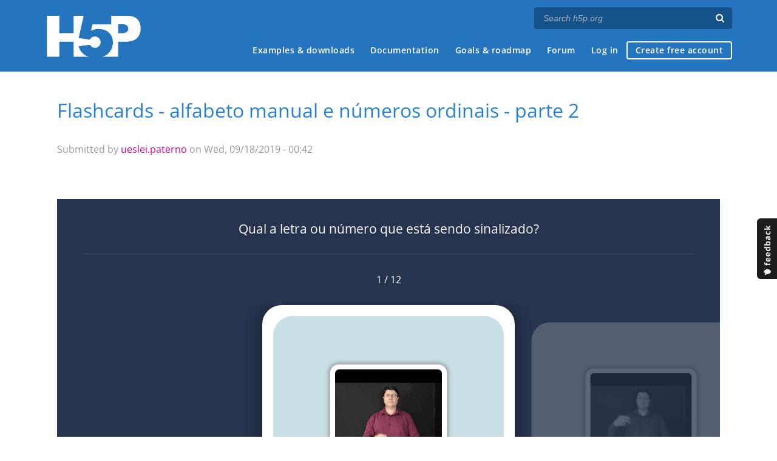

--- FILE ---
content_type: text/html; charset=utf-8
request_url: https://h5p.org/node/596393
body_size: 9398
content:
<!DOCTYPE html>
<html lang="en">
<head>
<link href='https://fonts.googleapis.com/css?family=Open+Sans:400,300,600,700,400italic' rel='stylesheet' type='text/css'>
<meta name="theme-color" content="#1d1d1d"/>
<meta charset="utf-8" />
<meta name="Generator" content="Drupal 7 (http://drupal.org)" />
<link rel="canonical" href="/node/596393" />
<link rel="shortlink" href="/node/596393" />
<meta name="robots" content="noindex" />
<meta name="viewport" content="width=device-width" />
<link rel="shortcut icon" href="https://h5p.org/sites/all/themes/professional_themec/favicon.ico" type="image/vnd.microsoft.icon" />
<meta name="description" content="H5P empowers everyone to create, share and reuse interactive content - all you need is a web browser and a web site that supports H5P." />
<meta name="keywords" content="HTML5 Package, Interactive Content, Rich Web Experience, Create Content, Share Content, CMS Plugin, Learning Game" />
<meta property="fb:app_id" content="558912894266983" />
<meta property="fb:admins" content="867735611" />
<meta property="fb:admins" content="100001253377485" />
<meta property="fb:admins" content="525596957" />
<meta property="og:title" content="Flashcards - alfabeto manual e números ordinais - parte 2" />
<meta property="og:url" content="https://h5p.org/node/596393" />
<meta property="og:type" content="website" />
<meta property="og:description" content="H5P empowers everyone to create, share and reuse interactive content - all you need is a web browser and a web site that supports H5P." />
<meta property="og:image" content="https://h5p.org/sites/all/themes/professional_themec/images/h5p-logo-box.png" />
<title>Flashcards - alfabeto manual e números ordinais - parte 2 | H5P</title>
<link type="text/css" rel="stylesheet" href="https://h5p.org/sites/default/files/css/css_xE-rWrJf-fncB6ztZfd2huxqgxu4WO-qwma6Xer30m4.css" media="all" />
<link type="text/css" rel="stylesheet" href="https://h5p.org/sites/default/files/css/css_hPAfOlBxf5KcHMXkZ9hPaVCmXlfxgmvAtqyD71YS-TA.css" media="all" />
<link type="text/css" rel="stylesheet" href="https://h5p.org/sites/default/files/css/css_VWGhZkkR4B4tMJA7PC_wov8dAxaI-MS03BCM3K8jjJA.css" media="screen" />
<link type="text/css" rel="stylesheet" href="https://h5p.org/sites/default/files/css/css_1zSForuZe2Ei7H5iq4lG0V1x9WQH7aB3YiRPIAhFEzw.css" media="all" />
<link type="text/css" rel="stylesheet" href="https://h5p.org/sites/default/files/css/css_PCcdauL3xH351WBK_SPuieyV1VeaH3zMJPfpxH-O7UU.css" media="all" />
<link type="text/css" rel="stylesheet" href="https://h5p.org/sites/default/files/css/css_hHkx1IbREBKPO_NnXLI5vcasSBqve2qnR9iPNDewfnY.css" media="all" />
<script>
(function(){var a=window.mutiny=window.mutiny||{};if(!window.mutiny.client){a.client={_queue:{}};var b=["identify","trackConversion"];var c=[].concat(b,["defaultOptOut","optOut","optIn"]);var d=function factory(c){return function(){for(var d=arguments.length,e=new Array(d),f=0;f<d;f++){e[f]=arguments[f]}a.client._queue[c]=a.client._queue[c]||[];if(b.includes(c)){return new Promise(function(b,d){a.client._queue[c].push({args:e,resolve:b,reject:d})})}else{a.client._queue[c].push({args:e})}}};c.forEach(function(b){a.client[b]=d(b)})}})();
</script>
<script data-cfasync="false" src="https://client-registry.mutinycdn.com/personalize/client/d6bb5cf03e73afb0.js"></script>
<style>:root{--primary-color-50: #dd0099;}</style>
<script type="text/javascript">
<!--//--><![CDATA[//><!--
(function(h,o,t,j,a,r){
  h.hj=h.hj||function(){(h.hj.q=h.hj.q||[]).push(arguments)};
  h._hjSettings={hjid:"134527",hjsv:6};
  a=o.getElementsByTagName('head')[0];
  r=o.createElement('script');r.async=1;
  r.src=t+h._hjSettings.hjid+j+h._hjSettings.hjsv;
  a.appendChild(r);
})(window,document,'//static.hotjar.com/c/hotjar-','.js?sv=');
//--><!]]>
</script>
<script type="text/javascript" src="https://h5p.org/misc/jquery.js?v=1.4.4"></script>
<script type="text/javascript" src="https://h5p.org/misc/jquery-extend-3.4.0.js?v=1.4.4"></script>
<script type="text/javascript" src="https://h5p.org/misc/jquery-html-prefilter-3.5.0-backport.js?v=1.4.4"></script>
<script type="text/javascript" src="https://h5p.org/misc/jquery.once.js?v=1.2"></script>
<script type="text/javascript" src="https://h5p.org/misc/drupal.js?t2h1ms"></script>
<script type="text/javascript" src="https://h5p.org/misc/form-single-submit.js?v=7.102"></script>
<script type="text/javascript" src="https://h5p.org/sites/all/modules/comment_notify/comment_notify.js?t2h1ms"></script>
<script type="text/javascript" src="https://h5p.org/sites/all/libraries/syntaxhighlighter/scripts/shCore.js?t2h1ms"></script>
<script type="text/javascript" src="https://h5p.org/sites/all/libraries/syntaxhighlighter/scripts/shBrushCss.js?t2h1ms"></script>
<script type="text/javascript" src="https://h5p.org/sites/all/libraries/syntaxhighlighter/scripts/shBrushJScript.js?t2h1ms"></script>
<script type="text/javascript" src="https://h5p.org/sites/all/libraries/syntaxhighlighter/scripts/shBrushPhp.js?t2h1ms"></script>
<script type="text/javascript" src="https://h5p.org/sites/all/libraries/syntaxhighlighter/scripts/shBrushSass.js?t2h1ms"></script>
<script type="text/javascript" src="https://h5p.org/sites/all/libraries/syntaxhighlighter/scripts/shBrushSql.js?t2h1ms"></script>
<script type="text/javascript" src="https://h5p.org/sites/all/libraries/syntaxhighlighter/scripts/shBrushXml.js?t2h1ms"></script>
<script type="text/javascript" src="https://h5p.org/sites/all/modules/codefilter/codefilter.js?t2h1ms"></script>
<script type="text/javascript" src="https://h5p.org/sites/all/modules/h5p_org/scripts/h5p_org.js?t2h1ms"></script>
<script type="text/javascript" src="https://h5p.org/sites/all/modules/custom_search/js/custom_search.js?t2h1ms"></script>
<script type="text/javascript" src="https://h5p.org/sites/all/modules/h5p/library/js/jquery.js?t2h1ms"></script>
<script type="text/javascript" src="https://h5p.org/sites/all/modules/h5p/library/js/h5p.js?t2h1ms"></script>
<script type="text/javascript" src="https://h5p.org/sites/all/modules/h5p/library/js/h5p-event-dispatcher.js?t2h1ms"></script>
<script type="text/javascript" src="https://h5p.org/sites/all/modules/h5p/library/js/h5p-x-api-event.js?t2h1ms"></script>
<script type="text/javascript" src="https://h5p.org/sites/all/modules/h5p/library/js/h5p-x-api.js?t2h1ms"></script>
<script type="text/javascript" src="https://h5p.org/sites/all/modules/h5p/library/js/h5p-content-type.js?t2h1ms"></script>
<script type="text/javascript" src="https://h5p.org/sites/all/modules/h5p/library/js/h5p-confirmation-dialog.js?t2h1ms"></script>
<script type="text/javascript" src="https://h5p.org/sites/all/modules/h5p/library/js/h5p-action-bar.js?t2h1ms"></script>
<script type="text/javascript" src="https://h5p.org/sites/all/modules/h5p/library/js/request-queue.js?t2h1ms"></script>
<script type="text/javascript" src="https://h5p.org/sites/all/modules/h5p/library/js/h5p-tooltip.js?t2h1ms"></script>
<script type="text/javascript" src="https://h5p.org/sites/all/modules/h5p/library/js/h5p-generate-h5p.js?t2h1ms"></script>
<script type="text/javascript">
<!--//--><![CDATA[//><!--
H5PIntegration = {"baseUrl":"https:\/\/h5p.org","url":"\/sites\/default\/files\/h5p","postUserStatistics":false,"ajax":{"setFinished":"\/h5p-ajax\/set-finished.json?token=74b3cc5597ea6","contentUserData":"\/h5p-ajax\/content-user-data\/:contentId\/:dataType\/:subContentId?token=c5bb9e70d7f7c"},"saveFreq":false,"l10n":{"H5P":{"fullscreen":"Fullscreen","disableFullscreen":"Disable fullscreen","download":"Download","copyrights":"Rights of use","embed":"Embed","size":"Size","showAdvanced":"Show advanced","hideAdvanced":"Hide advanced","advancedHelp":"Include this script on your website if you want dynamic sizing of the embedded content:","copyrightInformation":"Rights of use","close":"Close","title":"Title","author":"Author","year":"Year","source":"Source","license":"License","thumbnail":"Thumbnail","noCopyrights":"No copyright information available for this content.","reuse":"Reuse","reuseContent":"Reuse Content","reuseDescription":"Reuse this content.","downloadDescription":"Download this content as a H5P file.","copyrightsDescription":"View copyright information for this content.","embedDescription":"View the embed code for this content.","h5pDescription":"Visit H5P.org to check out more cool content.","contentChanged":"This content has changed since you last used it.","startingOver":"You'll be starting over.","by":"by","showMore":"Show more","showLess":"Show less","subLevel":"Sublevel","confirmDialogHeader":"Confirm action","confirmDialogBody":"Please confirm that you wish to proceed. This action is not reversible.","cancelLabel":"Cancel","confirmLabel":"Confirm","licenseU":"Undisclosed","licenseCCBY":"Attribution","licenseCCBYSA":"Attribution-ShareAlike","licenseCCBYND":"Attribution-NoDerivs","licenseCCBYNC":"Attribution-NonCommercial","licenseCCBYNCSA":"Attribution-NonCommercial-ShareAlike","licenseCCBYNCND":"Attribution-NonCommercial-NoDerivs","licenseCC40":"4.0 International","licenseCC30":"3.0 Unported","licenseCC25":"2.5 Generic","licenseCC20":"2.0 Generic","licenseCC10":"1.0 Generic","licenseGPL":"General Public License","licenseV3":"Version 3","licenseV2":"Version 2","licenseV1":"Version 1","licensePD":"Public Domain","licenseCC010":"CC0 1.0 Universal (CC0 1.0) Public Domain Dedication","licensePDM":"Public Domain Mark","licenseC":"Copyright","contentType":"Content Type","licenseExtras":"License Extras","changes":"Changelog","contentCopied":"Content is copied to the clipboard","connectionLost":"Connection lost. Results will be stored and sent when you regain connection.","connectionReestablished":"Connection reestablished.","resubmitScores":"Attempting to submit stored results.","offlineDialogHeader":"Your connection to the server was lost","offlineDialogBody":"We were unable to send information about your completion of this task. Please check your internet connection.","offlineDialogRetryMessage":"Retrying in :num....","offlineDialogRetryButtonLabel":"Retry now","offlineSuccessfulSubmit":"Successfully submitted results.","mainTitle":"Sharing <strong>:title<\/strong>","editInfoTitle":"Edit info for <strong>:title<\/strong>","cancel":"Cancel","back":"Back","next":"Next","reviewInfo":"Review info","share":"Share","saveChanges":"Save changes","registerOnHub":"Register on the H5P Hub","updateRegistrationOnHub":"Save account settings","requiredInfo":"Required Info","optionalInfo":"Optional Info","reviewAndShare":"Review & Share","reviewAndSave":"Review & Save","shared":"Shared","currentStep":"Step :step of :total","sharingNote":"All content details can be edited after sharing","licenseDescription":"Select a license for your content","licenseVersion":"License Version","licenseVersionDescription":"Select a license version","disciplineLabel":"Disciplines","disciplineDescription":"You can select multiple disciplines","disciplineLimitReachedMessage":"You can select up to :numDisciplines disciplines","discipline":{"searchPlaceholder":"Type to search for disciplines","in":"in","dropdownButton":"Dropdown button"},"removeChip":"Remove :chip from the list","keywordsPlaceholder":"Add keywords","keywords":"Keywords","keywordsDescription":"You can add multiple keywords separated by commas. Press \"Enter\" or \"Add\" to confirm keywords","altText":"Alt text","reviewMessage":"Please review the info below before you share","subContentWarning":"Sub-content (images, questions etc.) will be shared under :license unless otherwise specified in the authoring tool","disciplines":"Disciplines","shortDescription":"Short description","longDescription":"Long description","icon":"Icon","screenshots":"Screenshots","helpChoosingLicense":"Help me choose a license","shareFailed":"Share failed.","editingFailed":"Editing failed.","shareTryAgain":"Something went wrong, please try to share again.","pleaseWait":"Please wait...","language":"Language","level":"Level","shortDescriptionPlaceholder":"Short description of your content","longDescriptionPlaceholder":"Long description of your content","description":"Description","iconDescription":"640x480px. If not selected content will use category icon","screenshotsDescription":"Add up to five screenshots of your content","submitted":"Submitted!","isNowSubmitted":"Is now submitted to H5P Hub","changeHasBeenSubmitted":"A change has been submited for","contentAvailable":"Your content will normally be available in the Hub within one business day.","contentUpdateSoon":"Your content will update soon","contentLicenseTitle":"Content License Info","licenseDialogDescription":"Click on a specific license to get info about proper usage","publisherFieldTitle":"Publisher","publisherFieldDescription":"This will display as the \"Publisher name\" on shared content","emailAddress":"Email Address","publisherDescription":"Publisher description","publisherDescriptionText":"This will be displayed under \"Publisher info\" on shared content","contactPerson":"Contact Person","phone":"Phone","address":"Address","city":"City","zip":"Zip","country":"Country","logoUploadText":"Organization logo or avatar","acceptTerms":"I accept the <a href=\":url\" target=\"_blank\">terms of use<\/a>","successfullyRegistred":"You have successfully registered an account on the H5P Hub","successfullyRegistredDescription":"You account details can be changed","successfullyUpdated":"Your H5P Hub account settings have successfully been changed","accountDetailsLinkText":"here","registrationTitle":"H5P Hub Registration","registrationFailed":"An error occurred","registrationFailedDescription":"We were not able to create an account at this point. Something went wrong. Try again later.","maxLength":":length is the maximum number of characters","keywordExists":"Keyword already exists!","licenseDetails":"License details","remove":"Remove","removeImage":"Remove image","cancelPublishConfirmationDialogTitle":"Cancel sharing","cancelPublishConfirmationDialogDescription":"Are you sure you want to cancel the sharing process?","cancelPublishConfirmationDialogCancelButtonText":"No","cancelPublishConfirmationDialogConfirmButtonText":"Yes","add":"Add","age":"Typical age","ageDescription":"The target audience of this content. Possible input formats separated by commas: \"1,34-45,-50,59-\".","invalidAge":"Invalid input format for Typical age. Possible input formats separated by commas: \"1, 34-45, -50, -59-\".","contactPersonDescription":"H5P will reach out to the contact person in case there are any issues with the content shared by the publisher. The contact person's name or other information will not be published or shared with third parties","emailAddressDescription":"The email address will be used by H5P to reach out to the publisher in case of any issues with the content or in case the publisher needs to recover their account. It will not be published or shared with any third parties","copyrightWarning":"Copyrighted material cannot be shared in the H5P Content Hub. If the content is licensed with a OER friendly license like Creative Commons, please choose the appropriate license. If not this content cannot be shared.","keywordsExits":"Keywords already exists!","someKeywordsExits":"Some of these keywords already exist","width":"width","height":"height","rotateLeft":"Rotate Left","rotateRight":"Rotate Right","cropImage":"Crop Image","confirmCrop":"Confirm Crop","cancelCrop":"Cancel Crop"}},"hubIsEnabled":true,"reportingIsEnabled":true,"crossorigin":null,"crossoriginCacheBuster":null,"libraryConfig":null,"pluginCacheBuster":"?t2h1ms","libraryUrl":"\/sites\/all\/modules\/h5p\/library\/js","siteUrl":"https:\/\/h5p.org\/","contents":{"cid-599450":{"library":"H5P.Flashcards 1.5","jsonContent":"{\"cards\":[{\"image\":{\"path\":\"images\\\/image-5d816097e5189.gif\",\"mime\":\"image\\\/gif\",\"copyright\":{\"license\":\"U\"},\"width\":176,\"height\":144},\"answer\":\"1\",\"tip\":\"\"},{\"image\":{\"path\":\"images\\\/image-5d8161efd4840.gif\",\"mime\":\"image\\\/gif\",\"copyright\":{\"license\":\"U\"},\"width\":176,\"height\":144},\"answer\":\"P\",\"tip\":\"\"},{\"image\":{\"path\":\"images\\\/image-5d816257c6e3a.gif\",\"mime\":\"image\\\/gif\",\"copyright\":{\"license\":\"U\"},\"width\":176,\"height\":144},\"answer\":\"RR\",\"tip\":\"\"},{\"image\":{\"path\":\"images\\\/image-5d8161b667d3e.gif\",\"mime\":\"image\\\/gif\",\"copyright\":{\"license\":\"U\"},\"width\":176,\"height\":144},\"answer\":\"3\",\"tip\":\"\"},{\"image\":{\"path\":\"images\\\/image-5d8161d4cea71.gif\",\"mime\":\"image\\\/gif\",\"copyright\":{\"license\":\"U\"},\"width\":176,\"height\":144},\"answer\":\"N\",\"tip\":\"\"},{\"image\":{\"path\":\"images\\\/image-5d8162088891a.gif\",\"mime\":\"image\\\/gif\",\"copyright\":{\"license\":\"U\"},\"width\":176,\"height\":144},\"answer\":\"5\",\"tip\":\"\"},{\"image\":{\"path\":\"images\\\/image-5d8161ad275c3.gif\",\"mime\":\"image\\\/gif\",\"copyright\":{\"license\":\"U\"},\"width\":176,\"height\":144},\"answer\":\"2\",\"tip\":\"\"},{\"image\":{\"path\":\"images\\\/image-5d8161e353109.gif\",\"mime\":\"image\\\/gif\",\"copyright\":{\"license\":\"U\"},\"width\":176,\"height\":144},\"answer\":\"O\",\"tip\":\"\"},{\"image\":{\"path\":\"images\\\/image-5d8161cad26f5.gif\",\"mime\":\"image\\\/gif\",\"copyright\":{\"license\":\"U\"},\"width\":176,\"height\":144},\"answer\":\"M\",\"tip\":\"\"},{\"image\":{\"path\":\"images\\\/image-5d8161c0dbf65.gif\",\"mime\":\"image\\\/gif\",\"copyright\":{\"license\":\"U\"},\"width\":176,\"height\":144},\"answer\":\"4\",\"tip\":\"\"},{\"image\":{\"path\":\"images\\\/image-5d8161f8a2f33.gif\",\"mime\":\"image\\\/gif\",\"copyright\":{\"license\":\"U\"},\"width\":176,\"height\":144},\"answer\":\"Q\",\"tip\":\"\"},{\"image\":{\"path\":\"images\\\/image-5d81624d6d8ca.gif\",\"mime\":\"image\\\/gif\",\"copyright\":{\"license\":\"U\"},\"width\":176,\"height\":144},\"answer\":\"R\",\"tip\":\"\"}],\"progressText\":\"Cart\\u00e3o @card de @total\",\"next\":\"Pr\\u00f3ximo\",\"previous\":\"Anterior\",\"checkAnswerText\":\"Verificar resposta\",\"showSolutionsRequiresInput\":true,\"defaultAnswerText\":\"Sua resposta\",\"correctAnswerText\":\"Correto\",\"incorrectAnswerText\":\"Incorreto\",\"showSolutionText\":\"Resposta correta\",\"results\":\"Resultados\",\"ofCorrect\":\"@score de @total corretos\",\"showResults\":\"Mostrar resultados\",\"answerShortText\":\"R:\",\"retry\":\"Tentar novamente\",\"caseSensitive\":false,\"description\":\"Qual a letra ou n\\u00famero que est\\u00e1 sendo sinalizado?\",\"cardAnnouncement\":\"Incorrect answer. Correct answer was @answer\",\"pageAnnouncement\":\"Page @current of @total\"}","fullScreen":"0","exportUrl":"https:\/\/h5p.org\/sites\/default\/files\/h5p\/exports\/flashcards-alfabeto-manual-e-numeros-ordinais-parte-2-599450.h5p","embedCode":"<iframe src=\"https:\/\/h5p.org\/h5p\/embed\/596393\" width=\":w\" height=\":h\" frameborder=\"0\" allowfullscreen=\"allowfullscreen\" allow=\"geolocation *; microphone *; camera *; midi *; encrypted-media *\" title=\"Flashcards - alfabeto manual e n\u00fameros ordinais - parte 2\"><\/iframe>","resizeCode":"<script src=\"https:\/\/h5p.org\/sites\/all\/modules\/h5p\/library\/js\/h5p-resizer.js\" charset=\"UTF-8\"><\/script>","mainId":"596393","url":"https:\/\/h5p.org\/node\/596393","contentUserData":[{"state":"{}"}],"displayOptions":{"frame":false,"export":true,"embed":true,"copyright":true,"icon":true,"copy":false},"metadata":{"license":"U","defaultLanguage":"pt-br","title":"Flashcards - alfabeto manual e n\u00fameros ordinais - parte 2"},"styles":["https:\/\/h5p.org\/sites\/default\/files\/css\/css_RdFNhRFmzZSEH2XZafPKl3MShtnly1LKn_YFW544R2U.css"],"scripts":["\/sites\/default\/files\/h5p\/libraries\/H5P.Transition-1.0\/transition.js?ver=1.0.4","\/sites\/default\/files\/h5p\/libraries\/H5P.JoubelUI-1.3\/js\/joubel-help-dialog.js?ver=1.3.19","\/sites\/default\/files\/h5p\/libraries\/H5P.JoubelUI-1.3\/js\/joubel-message-dialog.js?ver=1.3.19","\/sites\/default\/files\/h5p\/libraries\/H5P.JoubelUI-1.3\/js\/joubel-progress-circle.js?ver=1.3.19","\/sites\/default\/files\/h5p\/libraries\/H5P.JoubelUI-1.3\/js\/joubel-simple-rounded-button.js?ver=1.3.19","\/sites\/default\/files\/h5p\/libraries\/H5P.JoubelUI-1.3\/js\/joubel-speech-bubble.js?ver=1.3.19","\/sites\/default\/files\/h5p\/libraries\/H5P.JoubelUI-1.3\/js\/joubel-throbber.js?ver=1.3.19","\/sites\/default\/files\/h5p\/libraries\/H5P.JoubelUI-1.3\/js\/joubel-tip.js?ver=1.3.19","\/sites\/default\/files\/h5p\/libraries\/H5P.JoubelUI-1.3\/js\/joubel-slider.js?ver=1.3.19","\/sites\/default\/files\/h5p\/libraries\/H5P.JoubelUI-1.3\/js\/joubel-score-bar.js?ver=1.3.19","\/sites\/default\/files\/h5p\/libraries\/H5P.JoubelUI-1.3\/js\/joubel-progressbar.js?ver=1.3.19","\/sites\/default\/files\/h5p\/libraries\/H5P.JoubelUI-1.3\/js\/joubel-ui.js?ver=1.3.19","\/sites\/default\/files\/h5p\/libraries\/H5P.Flashcards-1.5\/js\/xapi.js?ver=1.5.24","\/sites\/default\/files\/h5p\/libraries\/H5P.Flashcards-1.5\/js\/flashcards.js?ver=1.5.24","\/sites\/all\/modules\/h5p_ga\/h5p-ga.js?ver=0.0.1","\/sites\/all\/modules\/h5p_org\/scripts\/h5p-org-try-out-message-embed-popup.js?ver=1"]}},"libraryDirectories":{"FontAwesome-4.5":"FontAwesome-4.5","H5P.FontIcons-1.0":"H5P.FontIcons-1.0","H5P.Transition-1.0":"H5P.Transition-1.0","H5P.JoubelUI-1.3":"H5P.JoubelUI-1.3","H5P.Flashcards-1.5":"H5P.Flashcards-1.5"},"core":{"scripts":["\/sites\/all\/modules\/h5p\/library\/js\/jquery.js?t2h1ms","\/sites\/all\/modules\/h5p\/library\/js\/h5p.js?t2h1ms","\/sites\/all\/modules\/h5p\/library\/js\/h5p-event-dispatcher.js?t2h1ms","\/sites\/all\/modules\/h5p\/library\/js\/h5p-x-api-event.js?t2h1ms","\/sites\/all\/modules\/h5p\/library\/js\/h5p-x-api.js?t2h1ms","\/sites\/all\/modules\/h5p\/library\/js\/h5p-content-type.js?t2h1ms","\/sites\/all\/modules\/h5p\/library\/js\/h5p-confirmation-dialog.js?t2h1ms","\/sites\/all\/modules\/h5p\/library\/js\/h5p-action-bar.js?t2h1ms","\/sites\/all\/modules\/h5p\/library\/js\/request-queue.js?t2h1ms","\/sites\/all\/modules\/h5p\/library\/js\/h5p-tooltip.js?t2h1ms","\/sites\/all\/modules\/h5p\/library\/js\/h5p-generate-h5p.js?t2h1ms"],"styles":["\/sites\/all\/modules\/h5p\/library\/styles\/h5p.css?t2h1ms","\/sites\/all\/modules\/h5p\/library\/styles\/h5p-confirmation-dialog.css?t2h1ms","\/sites\/all\/modules\/h5p\/library\/styles\/h5p-core-button.css?t2h1ms","\/sites\/all\/modules\/h5p\/library\/styles\/h5p-tooltip.css?t2h1ms","\/sites\/all\/modules\/h5p\/library\/styles\/h5p-table.css?t2h1ms"]}};
//--><!]]>
</script>
<script type="text/javascript" src="https://h5p.org/sites/all/themes/professional_themec/js/custom.js?t2h1ms"></script>
<script type="text/javascript">
<!--//--><![CDATA[//><!--
jQuery.extend(Drupal.settings, {"basePath":"\/","pathPrefix":"","setHasJsCookie":0,"ajaxPageState":{"theme":"professional_themec","theme_token":"5dKXDQrEL6cfHz4oKOnNwnv70cCoKtgAlQwKtV6sDxQ","js":{"sites\/all\/modules\/syntaxhighlighter\/syntaxhighlighter.min.js":1,"0":1,"misc\/jquery.js":1,"misc\/jquery-extend-3.4.0.js":1,"misc\/jquery-html-prefilter-3.5.0-backport.js":1,"misc\/jquery.once.js":1,"misc\/drupal.js":1,"misc\/form-single-submit.js":1,"sites\/all\/modules\/comment_notify\/comment_notify.js":1,"sites\/all\/libraries\/syntaxhighlighter\/scripts\/shCore.js":1,"sites\/all\/libraries\/syntaxhighlighter\/scripts\/shBrushCss.js":1,"sites\/all\/libraries\/syntaxhighlighter\/scripts\/shBrushJScript.js":1,"sites\/all\/libraries\/syntaxhighlighter\/scripts\/shBrushPhp.js":1,"sites\/all\/libraries\/syntaxhighlighter\/scripts\/shBrushSass.js":1,"sites\/all\/libraries\/syntaxhighlighter\/scripts\/shBrushSql.js":1,"sites\/all\/libraries\/syntaxhighlighter\/scripts\/shBrushXml.js":1,"sites\/all\/modules\/codefilter\/codefilter.js":1,"sites\/all\/modules\/h5p_org\/scripts\/h5p_org.js":1,"sites\/all\/modules\/custom_search\/js\/custom_search.js":1,"sites\/all\/modules\/h5p\/library\/js\/jquery.js":1,"sites\/all\/modules\/h5p\/library\/js\/h5p.js":1,"sites\/all\/modules\/h5p\/library\/js\/h5p-event-dispatcher.js":1,"sites\/all\/modules\/h5p\/library\/js\/h5p-x-api-event.js":1,"sites\/all\/modules\/h5p\/library\/js\/h5p-x-api.js":1,"sites\/all\/modules\/h5p\/library\/js\/h5p-content-type.js":1,"sites\/all\/modules\/h5p\/library\/js\/h5p-confirmation-dialog.js":1,"sites\/all\/modules\/h5p\/library\/js\/h5p-action-bar.js":1,"sites\/all\/modules\/h5p\/library\/js\/request-queue.js":1,"sites\/all\/modules\/h5p\/library\/js\/h5p-tooltip.js":1,"sites\/all\/modules\/h5p\/library\/js\/h5p-generate-h5p.js":1,"1":1,"sites\/all\/themes\/professional_themec\/js\/custom.js":1},"css":{"modules\/system\/system.base.css":1,"modules\/system\/system.menus.css":1,"modules\/system\/system.messages.css":1,"modules\/system\/system.theme.css":1,"sites\/all\/modules\/comment_notify\/comment_notify.css":1,"sites\/all\/modules\/codefilter\/codefilter.css":1,"modules\/comment\/comment.css":1,"modules\/field\/theme\/field.css":1,"sites\/all\/modules\/logintoboggan\/logintoboggan.css":1,"modules\/node\/node.css":1,"modules\/search\/search.css":1,"modules\/user\/user.css":1,"modules\/forum\/forum.css":1,"sites\/all\/modules\/views\/css\/views.css":1,"sites\/all\/modules\/media\/modules\/media_wysiwyg\/css\/media_wysiwyg.base.css":1,"sites\/all\/modules\/ctools\/css\/ctools.css":1,"sites\/all\/libraries\/syntaxhighlighter\/styles\/shCore.css":1,"sites\/all\/libraries\/syntaxhighlighter\/styles\/shThemeRDark.css":1,"sites\/all\/modules\/h5p\/library\/styles\/h5p.css":1,"sites\/all\/modules\/h5p\/library\/styles\/h5p-confirmation-dialog.css":1,"sites\/all\/modules\/h5p\/library\/styles\/h5p-core-button.css":1,"sites\/all\/modules\/h5p\/library\/styles\/h5p-tooltip.css":1,"sites\/all\/modules\/h5p\/library\/styles\/h5p-table.css":1,"sites\/all\/modules\/feedback_simple\/feedback_simple.css":1,"sites\/all\/themes\/professional_themec\/css\/style.css":1,"sites\/all\/themes\/professional_themec\/css\/font-awesome.min.css":1}},"custom_search":{"form_target":"_self","solr":0},"urlIsAjaxTrusted":{"\/search\/node":true}});
//--><!]]>
</script>
<!--[if lt IE 9]><script src="http://html5shiv.googlecode.com/svn/trunk/html5.js"></script><![endif]-->
<script>
  (function(i,s,o,g,r,a,m){i['GoogleAnalyticsObject']=r;i[r]=i[r]||function(){
  (i[r].q=i[r].q||[]).push(arguments)},i[r].l=1*new Date();a=s.createElement(o),
  m=s.getElementsByTagName(o)[0];a.async=1;a.src=g;m.parentNode.insertBefore(a,m)
  })(window,document,'script','//www.google-analytics.com/analytics.js','ga');

  ga('create', 'UA-40366432-1', 'auto');
  ga('set', 'anonymizeIp', true);
  ga('send', 'pageview');
</script>
</head>
<body class="html not-front not-logged-in no-sidebars page-node page-node- page-node-596393 node-type-h5p-content">
    
<div id="wrapper">
  <header id="header" role="banner">
    <div id="header-content">
              <div id="site-title"><a href="/" title="Front page">H5P – Create and Share Rich HTML5 Content and Applications</a></div>
            <div id="site-description"></div>
      <div id="search"><form class="search-form" action="/search/node" method="post" id="search-form" accept-charset="UTF-8"><div><div class="container-inline form-wrapper" id="edit-basic"><div class="form-item form-type-textfield form-item-keys">
  <label for="edit-keys">Enter your keywords </label>
 <input placeholder="Search h5p.org" autocomplete="off" type="text" id="edit-keys" name="keys" value="" size="40" maxlength="255" class="form-text" />
</div>
<input aria-label="Search" type="submit" id="edit-submit" name="op" value="" class="form-submit" /></div><input type="hidden" name="form_build_id" value="form-jk0rZTqXVb5S63jeO_QQl_TkDds4X42SpLDrJGT7AQw" />
<input type="hidden" name="form_id" value="search_form" />
</div></form></div>
      <nav id="main-menu" role="navigation">
        <a class="nav-toggle" href="#">Menu</a>
        <div class="menu-navigation-container">
          <h2 class="element-invisible">Main menu</h2><ul class="links main-menu clearfix"><li class="menu-245 first"><a href="/content-types-and-applications" title="">Examples &amp; downloads</a></li>
<li class="menu-922"><a href="/documentation" title="">Documentation</a></li>
<li class="menu-246"><a href="/roadmap">Goals &amp; roadmap</a></li>
<li class="menu-284"><a href="/forum" title="">Forum</a></li>
<li class="menu-636"><a href="/user" title="">Log in</a></li>
<li class="menu-637 last"><a href="/user/register?destination=welcome-to-the-h5p-community" title="">Create free account</a></li>
</ul>        </div>
        <div class="clear"></div>
      </nav><!-- end main-menu -->
      <div class="clear"></div>
    </div>

  </header>

  <div id="container">


    <div class="content-sidebar-wrap">

      
      <div id="content" class="">
          <div id="breadcrumbs"><h2 class="element-invisible">You are here</h2><nav class="breadcrumb"><a href="/">Home</a> » Flashcards - alfabeto manual e números ordinais - parte 2</nav></div>        <section id="post-content" role="main">
                              <h1 class="page-title">Flashcards - alfabeto manual e números ordinais - parte 2</h1>                            
                    <div class="region region-content">
  <div id="block-system-main" class="block block-system">

      
  <div class="content">
                          
              <span class="submitted">Submitted by <a href="/user/140715" title="View user profile." class="username">ueslei.paterno</a> on Wed, 09/18/2019 - 00:42</span>
      
    
  <div class="content node-h5p-content">
    <div class="field field-name-field-intro field-type-text-long field-label-hidden"><div class="field-items"><div class="field-item even"><p><span style="font-family: 'Open Sans', arial, sans-serif; font-size: 16px; font-style: normal; font-variant-ligatures: normal; font-variant-caps: normal; font-weight: normal;"> </span></p></div></div></div><div class="h5p-iframe-wrapper"><iframe id="h5p-iframe-599450" class="h5p-iframe" data-content-id="599450" style="height:1px" src="about:blank" frameBorder="0" scrolling="no" allowfullscreen="allowfullscreen" allow="geolocation *; microphone *; camera *; midi *; encrypted-media *" title="Flashcards - alfabeto manual e números ordinais - parte 2"></iframe></div>  </div>

      <footer>
          </footer>
  

  </div>
  
</div> <!-- /.block -->
<div id="block-block-3" class="block block-block">

      
  <div class="content">
    <p>New to H5P? Read the <a href="/installation" target="_blank">installation guide</a> to get H5P on your own site.</p>  </div>
  
</div> <!-- /.block -->
</div>
 <!-- /.region -->
        </section> <!-- /#main -->
      </div>
    </div>

    
    <div class="clear"></div>

  </div>
</div>
  <div class="comments-wrapper">
      </div>
<div id="footer">
  <section class="footer">
    <div class="h5p-threecolumns-row">
      <div class="h5p-threecolumns-column footer">
        <p class="h5p-footer-header">Navigation</p>
        <ul>
          <li><a href="/">Home</a></li>
          <li><a href="/content-types-and-applications">Examples &amp; Downloads</a></li>
          <li><a href="/documentation">Documentation</a></li>
          <li><a href="/roadmap">Goals &amp; Roadmap</a></li>
          <li><a href="/forum">Forum</a></li>
        </ul>
      </div>
      <div class="h5p-threecolumns-column footer">
        <p class="h5p-footer-header">Connect with H5P</p>
        <ul>
          <li><a href="https://www.facebook.com/h5ptechnology">Facebook</a></li>
          <li><a href="https://www.twitter.com/h5ptechnology">Twitter</a></li>
          <li><a href="https://github.com/h5p">GitHub</a></li>
          <li><a href="/contact">Contact Form</a></li>
        </ul>
      </div>
      <div class="h5p-threecolumns-column footer">
        <p class="h5p-footer-header">About</p>
        <ul>
          <li>H5P is an open source community driven project. <a href="/getting-involved">Join the Community</a> and help us create richer online experiences!</li>
          <li><a href="/licensing">Project Licensing Information</a></li>
          <li><a href="/about-the-project">About the Project</a></li>
        </ul>
      </div>
    </div>
    <div class="footer-logo"><a href="/" title="Front page" class="h5p-invitext">H5P</a></div>
    <div class="copyright">
      <p>
        H5P is a registered <a href="/trademark">trademark</a> of <a href="https://h5p.group">H5P Group</a><br/>
        <a href="/privacy">Privacy policy</a> |
        Copyright        &copy;
        2026      </p>
      <div class="h5p-scroll-to-top-footer">
        <a href="#top" class="scrollToTop"><span class="fa fa-chevron-circle-up fa-2x fa-fw"></span><span class="h5p-invitext">Scroll to top</span></a>
      </div>
    </div>
  </section>
</div>
  <div id='feedback_simple'>
  <a
    href='/feedback/h5p-general/feedback'
    target='_self'
    class='feedback_simple-right feedback_simple'
    style='top: 50%; height: 100px; width: 35px;'>
      <img
        alt='Feedback'
        src='/sites/all/modules/feedback_simple/feedback_simple.png'
        height='100'
        width='35' />
  </a>
</div>
<script type="text/javascript" src="https://h5p.org/sites/all/modules/syntaxhighlighter/syntaxhighlighter.min.js?t2h1ms"></script>
<script defer src="https://static.cloudflareinsights.com/beacon.min.js/vcd15cbe7772f49c399c6a5babf22c1241717689176015" integrity="sha512-ZpsOmlRQV6y907TI0dKBHq9Md29nnaEIPlkf84rnaERnq6zvWvPUqr2ft8M1aS28oN72PdrCzSjY4U6VaAw1EQ==" data-cf-beacon='{"version":"2024.11.0","token":"2e45ad5919fb4e7b84d8b2c5f8527ab8","r":1,"server_timing":{"name":{"cfCacheStatus":true,"cfEdge":true,"cfExtPri":true,"cfL4":true,"cfOrigin":true,"cfSpeedBrain":true},"location_startswith":null}}' crossorigin="anonymous"></script>
</body>
</html>


--- FILE ---
content_type: text/css
request_url: https://h5p.org/sites/default/files/css/css_RdFNhRFmzZSEH2XZafPKl3MShtnly1LKn_YFW544R2U.css
body_size: 11955
content:
@font-face{font-family:'H5PFontAwesome4';src:url(/sites/default/files/h5p/libraries/FontAwesome-4.5/fontawesome-webfont.eot?v=4.5.0);src:url(/sites/default/files/h5p/libraries/FontAwesome-4.5/fontawesome-webfont.eot?#iefix&v=4.5.0) format('embedded-opentype'),url(/sites/default/files/h5p/libraries/FontAwesome-4.5/fontawesome-webfont.woff2?v=4.5.0) format('woff2'),url(/sites/default/files/h5p/libraries/FontAwesome-4.5/fontawesome-webfont.woff?v=4.5.0) format('woff'),url(/sites/default/files/h5p/libraries/FontAwesome-4.5/fontawesome-webfont.ttf?v=4.5.0) format('truetype'),url(/sites/default/files/h5p/libraries/FontAwesome-4.5/fontawesome-webfont.svg?v=4.5.0#fontawesomeregular) format('svg');font-weight:normal;font-style:normal}.fa{display:inline-block;font:normal normal normal 14px/1 H5PFontAwesome4;font-size:inherit;text-rendering:auto;-webkit-font-smoothing:antialiased;-moz-osx-font-smoothing:grayscale}.fa-lg{font-size:1.33333333em;line-height:.75em;vertical-align:-15%}.fa-2x{font-size:2em}.fa-3x{font-size:3em}.fa-4x{font-size:4em}.fa-5x{font-size:5em}.fa-fw{width:1.28571429em;text-align:center}.fa-ul{padding-left:0;margin-left:2.14285714em;list-style-type:none}.fa-ul>li{position:relative}.fa-li{position:absolute;left:-2.14285714em;width:2.14285714em;top:.14285714em;text-align:center}.fa-li.fa-lg{left:-1.85714286em}.fa-border{padding:.2em .25em .15em;border:solid .08em #eee;border-radius:.1em}.fa-pull-left{float:left}.fa-pull-right{float:right}.fa.fa-pull-left{margin-right:.3em}.fa.fa-pull-right{margin-left:.3em}.pull-right{float:right}.pull-left{float:left}.fa.pull-left{margin-right:.3em}.fa.pull-right{margin-left:.3em}.fa-spin{-webkit-animation:fa-spin 2s infinite linear;animation:fa-spin 2s infinite linear}.fa-pulse{-webkit-animation:fa-spin 1s infinite steps(8);animation:fa-spin 1s infinite steps(8)}@-webkit-keyframes fa-spin{0%{-webkit-transform:rotate(0deg);transform:rotate(0deg)}100%{-webkit-transform:rotate(359deg);transform:rotate(359deg)}}@keyframes fa-spin{0%{-webkit-transform:rotate(0deg);transform:rotate(0deg)}100%{-webkit-transform:rotate(359deg);transform:rotate(359deg)}}.fa-rotate-90{filter:progid:DXImageTransform.Microsoft.BasicImage(rotation=1);-webkit-transform:rotate(90deg);-ms-transform:rotate(90deg);transform:rotate(90deg)}.fa-rotate-180{filter:progid:DXImageTransform.Microsoft.BasicImage(rotation=2);-webkit-transform:rotate(180deg);-ms-transform:rotate(180deg);transform:rotate(180deg)}.fa-rotate-270{filter:progid:DXImageTransform.Microsoft.BasicImage(rotation=3);-webkit-transform:rotate(270deg);-ms-transform:rotate(270deg);transform:rotate(270deg)}.fa-flip-horizontal{filter:progid:DXImageTransform.Microsoft.BasicImage(rotation=0,mirror=1);-webkit-transform:scale(-1,1);-ms-transform:scale(-1,1);transform:scale(-1,1)}.fa-flip-vertical{filter:progid:DXImageTransform.Microsoft.BasicImage(rotation=2,mirror=1);-webkit-transform:scale(1,-1);-ms-transform:scale(1,-1);transform:scale(1,-1)}:root .fa-rotate-90,:root .fa-rotate-180,:root .fa-rotate-270,:root .fa-flip-horizontal,:root .fa-flip-vertical{filter:none}.fa-stack{position:relative;display:inline-block;width:2em;height:2em;line-height:2em;vertical-align:middle}.fa-stack-1x,.fa-stack-2x{position:absolute;left:0;width:100%;text-align:center}.fa-stack-1x{line-height:inherit}.fa-stack-2x{font-size:2em}.fa-inverse{color:#fff}.fa-glass:before{content:"\f000"}.fa-music:before{content:"\f001"}.fa-search:before{content:"\f002"}.fa-envelope-o:before{content:"\f003"}.fa-heart:before{content:"\f004"}.fa-star:before{content:"\f005"}.fa-star-o:before{content:"\f006"}.fa-user:before{content:"\f007"}.fa-film:before{content:"\f008"}.fa-th-large:before{content:"\f009"}.fa-th:before{content:"\f00a"}.fa-th-list:before{content:"\f00b"}.fa-check:before{content:"\f00c"}.fa-remove:before,.fa-close:before,.fa-times:before{content:"\f00d"}.fa-search-plus:before{content:"\f00e"}.fa-search-minus:before{content:"\f010"}.fa-power-off:before{content:"\f011"}.fa-signal:before{content:"\f012"}.fa-gear:before,.fa-cog:before{content:"\f013"}.fa-trash-o:before{content:"\f014"}.fa-home:before{content:"\f015"}.fa-file-o:before{content:"\f016"}.fa-clock-o:before{content:"\f017"}.fa-road:before{content:"\f018"}.fa-download:before{content:"\f019"}.fa-arrow-circle-o-down:before{content:"\f01a"}.fa-arrow-circle-o-up:before{content:"\f01b"}.fa-inbox:before{content:"\f01c"}.fa-play-circle-o:before{content:"\f01d"}.fa-rotate-right:before,.fa-repeat:before{content:"\f01e"}.fa-refresh:before{content:"\f021"}.fa-list-alt:before{content:"\f022"}.fa-lock:before{content:"\f023"}.fa-flag:before{content:"\f024"}.fa-headphones:before{content:"\f025"}.fa-volume-off:before{content:"\f026"}.fa-volume-down:before{content:"\f027"}.fa-volume-up:before{content:"\f028"}.fa-qrcode:before{content:"\f029"}.fa-barcode:before{content:"\f02a"}.fa-tag:before{content:"\f02b"}.fa-tags:before{content:"\f02c"}.fa-book:before{content:"\f02d"}.fa-bookmark:before{content:"\f02e"}.fa-print:before{content:"\f02f"}.fa-camera:before{content:"\f030"}.fa-font:before{content:"\f031"}.fa-bold:before{content:"\f032"}.fa-italic:before{content:"\f033"}.fa-text-height:before{content:"\f034"}.fa-text-width:before{content:"\f035"}.fa-align-left:before{content:"\f036"}.fa-align-center:before{content:"\f037"}.fa-align-right:before{content:"\f038"}.fa-align-justify:before{content:"\f039"}.fa-list:before{content:"\f03a"}.fa-dedent:before,.fa-outdent:before{content:"\f03b"}.fa-indent:before{content:"\f03c"}.fa-video-camera:before{content:"\f03d"}.fa-photo:before,.fa-image:before,.fa-picture-o:before{content:"\f03e"}.fa-pencil:before{content:"\f040"}.fa-map-marker:before{content:"\f041"}.fa-adjust:before{content:"\f042"}.fa-tint:before{content:"\f043"}.fa-edit:before,.fa-pencil-square-o:before{content:"\f044"}.fa-share-square-o:before{content:"\f045"}.fa-check-square-o:before{content:"\f046"}.fa-arrows:before{content:"\f047"}.fa-step-backward:before{content:"\f048"}.fa-fast-backward:before{content:"\f049"}.fa-backward:before{content:"\f04a"}.fa-play:before{content:"\f04b"}.fa-pause:before{content:"\f04c"}.fa-stop:before{content:"\f04d"}.fa-forward:before{content:"\f04e"}.fa-fast-forward:before{content:"\f050"}.fa-step-forward:before{content:"\f051"}.fa-eject:before{content:"\f052"}.fa-chevron-left:before{content:"\f053"}.fa-chevron-right:before{content:"\f054"}.fa-plus-circle:before{content:"\f055"}.fa-minus-circle:before{content:"\f056"}.fa-times-circle:before{content:"\f057"}.fa-check-circle:before{content:"\f058"}.fa-question-circle:before{content:"\f059"}.fa-info-circle:before{content:"\f05a"}.fa-crosshairs:before{content:"\f05b"}.fa-times-circle-o:before{content:"\f05c"}.fa-check-circle-o:before{content:"\f05d"}.fa-ban:before{content:"\f05e"}.fa-arrow-left:before{content:"\f060"}.fa-arrow-right:before{content:"\f061"}.fa-arrow-up:before{content:"\f062"}.fa-arrow-down:before{content:"\f063"}.fa-mail-forward:before,.fa-share:before{content:"\f064"}.fa-expand:before{content:"\f065"}.fa-compress:before{content:"\f066"}.fa-plus:before{content:"\f067"}.fa-minus:before{content:"\f068"}.fa-asterisk:before{content:"\f069"}.fa-exclamation-circle:before{content:"\f06a"}.fa-gift:before{content:"\f06b"}.fa-leaf:before{content:"\f06c"}.fa-fire:before{content:"\f06d"}.fa-eye:before{content:"\f06e"}.fa-eye-slash:before{content:"\f070"}.fa-warning:before,.fa-exclamation-triangle:before{content:"\f071"}.fa-plane:before{content:"\f072"}.fa-calendar:before{content:"\f073"}.fa-random:before{content:"\f074"}.fa-comment:before{content:"\f075"}.fa-magnet:before{content:"\f076"}.fa-chevron-up:before{content:"\f077"}.fa-chevron-down:before{content:"\f078"}.fa-retweet:before{content:"\f079"}.fa-shopping-cart:before{content:"\f07a"}.fa-folder:before{content:"\f07b"}.fa-folder-open:before{content:"\f07c"}.fa-arrows-v:before{content:"\f07d"}.fa-arrows-h:before{content:"\f07e"}.fa-bar-chart-o:before,.fa-bar-chart:before{content:"\f080"}.fa-twitter-square:before{content:"\f081"}.fa-facebook-square:before{content:"\f082"}.fa-camera-retro:before{content:"\f083"}.fa-key:before{content:"\f084"}.fa-gears:before,.fa-cogs:before{content:"\f085"}.fa-comments:before{content:"\f086"}.fa-thumbs-o-up:before{content:"\f087"}.fa-thumbs-o-down:before{content:"\f088"}.fa-star-half:before{content:"\f089"}.fa-heart-o:before{content:"\f08a"}.fa-sign-out:before{content:"\f08b"}.fa-linkedin-square:before{content:"\f08c"}.fa-thumb-tack:before{content:"\f08d"}.fa-external-link:before{content:"\f08e"}.fa-sign-in:before{content:"\f090"}.fa-trophy:before{content:"\f091"}.fa-github-square:before{content:"\f092"}.fa-upload:before{content:"\f093"}.fa-lemon-o:before{content:"\f094"}.fa-phone:before{content:"\f095"}.fa-square-o:before{content:"\f096"}.fa-bookmark-o:before{content:"\f097"}.fa-phone-square:before{content:"\f098"}.fa-twitter:before{content:"\f099"}.fa-facebook-f:before,.fa-facebook:before{content:"\f09a"}.fa-github:before{content:"\f09b"}.fa-unlock:before{content:"\f09c"}.fa-credit-card:before{content:"\f09d"}.fa-feed:before,.fa-rss:before{content:"\f09e"}.fa-hdd-o:before{content:"\f0a0"}.fa-bullhorn:before{content:"\f0a1"}.fa-bell:before{content:"\f0f3"}.fa-certificate:before{content:"\f0a3"}.fa-hand-o-right:before{content:"\f0a4"}.fa-hand-o-left:before{content:"\f0a5"}.fa-hand-o-up:before{content:"\f0a6"}.fa-hand-o-down:before{content:"\f0a7"}.fa-arrow-circle-left:before{content:"\f0a8"}.fa-arrow-circle-right:before{content:"\f0a9"}.fa-arrow-circle-up:before{content:"\f0aa"}.fa-arrow-circle-down:before{content:"\f0ab"}.fa-globe:before{content:"\f0ac"}.fa-wrench:before{content:"\f0ad"}.fa-tasks:before{content:"\f0ae"}.fa-filter:before{content:"\f0b0"}.fa-briefcase:before{content:"\f0b1"}.fa-arrows-alt:before{content:"\f0b2"}.fa-group:before,.fa-users:before{content:"\f0c0"}.fa-chain:before,.fa-link:before{content:"\f0c1"}.fa-cloud:before{content:"\f0c2"}.fa-flask:before{content:"\f0c3"}.fa-cut:before,.fa-scissors:before{content:"\f0c4"}.fa-copy:before,.fa-files-o:before{content:"\f0c5"}.fa-paperclip:before{content:"\f0c6"}.fa-save:before,.fa-floppy-o:before{content:"\f0c7"}.fa-square:before{content:"\f0c8"}.fa-navicon:before,.fa-reorder:before,.fa-bars:before{content:"\f0c9"}.fa-list-ul:before{content:"\f0ca"}.fa-list-ol:before{content:"\f0cb"}.fa-strikethrough:before{content:"\f0cc"}.fa-underline:before{content:"\f0cd"}.fa-table:before{content:"\f0ce"}.fa-magic:before{content:"\f0d0"}.fa-truck:before{content:"\f0d1"}.fa-pinterest:before{content:"\f0d2"}.fa-pinterest-square:before{content:"\f0d3"}.fa-google-plus-square:before{content:"\f0d4"}.fa-google-plus:before{content:"\f0d5"}.fa-money:before{content:"\f0d6"}.fa-caret-down:before{content:"\f0d7"}.fa-caret-up:before{content:"\f0d8"}.fa-caret-left:before{content:"\f0d9"}.fa-caret-right:before{content:"\f0da"}.fa-columns:before{content:"\f0db"}.fa-unsorted:before,.fa-sort:before{content:"\f0dc"}.fa-sort-down:before,.fa-sort-desc:before{content:"\f0dd"}.fa-sort-up:before,.fa-sort-asc:before{content:"\f0de"}.fa-envelope:before{content:"\f0e0"}.fa-linkedin:before{content:"\f0e1"}.fa-rotate-left:before,.fa-undo:before{content:"\f0e2"}.fa-legal:before,.fa-gavel:before{content:"\f0e3"}.fa-dashboard:before,.fa-tachometer:before{content:"\f0e4"}.fa-comment-o:before{content:"\f0e5"}.fa-comments-o:before{content:"\f0e6"}.fa-flash:before,.fa-bolt:before{content:"\f0e7"}.fa-sitemap:before{content:"\f0e8"}.fa-umbrella:before{content:"\f0e9"}.fa-paste:before,.fa-clipboard:before{content:"\f0ea"}.fa-lightbulb-o:before{content:"\f0eb"}.fa-exchange:before{content:"\f0ec"}.fa-cloud-download:before{content:"\f0ed"}.fa-cloud-upload:before{content:"\f0ee"}.fa-user-md:before{content:"\f0f0"}.fa-stethoscope:before{content:"\f0f1"}.fa-suitcase:before{content:"\f0f2"}.fa-bell-o:before{content:"\f0a2"}.fa-coffee:before{content:"\f0f4"}.fa-cutlery:before{content:"\f0f5"}.fa-file-text-o:before{content:"\f0f6"}.fa-building-o:before{content:"\f0f7"}.fa-hospital-o:before{content:"\f0f8"}.fa-ambulance:before{content:"\f0f9"}.fa-medkit:before{content:"\f0fa"}.fa-fighter-jet:before{content:"\f0fb"}.fa-beer:before{content:"\f0fc"}.fa-h-square:before{content:"\f0fd"}.fa-plus-square:before{content:"\f0fe"}.fa-angle-double-left:before{content:"\f100"}.fa-angle-double-right:before{content:"\f101"}.fa-angle-double-up:before{content:"\f102"}.fa-angle-double-down:before{content:"\f103"}.fa-angle-left:before{content:"\f104"}.fa-angle-right:before{content:"\f105"}.fa-angle-up:before{content:"\f106"}.fa-angle-down:before{content:"\f107"}.fa-desktop:before{content:"\f108"}.fa-laptop:before{content:"\f109"}.fa-tablet:before{content:"\f10a"}.fa-mobile-phone:before,.fa-mobile:before{content:"\f10b"}.fa-circle-o:before{content:"\f10c"}.fa-quote-left:before{content:"\f10d"}.fa-quote-right:before{content:"\f10e"}.fa-spinner:before{content:"\f110"}.fa-circle:before{content:"\f111"}.fa-mail-reply:before,.fa-reply:before{content:"\f112"}.fa-github-alt:before{content:"\f113"}.fa-folder-o:before{content:"\f114"}.fa-folder-open-o:before{content:"\f115"}.fa-smile-o:before{content:"\f118"}.fa-frown-o:before{content:"\f119"}.fa-meh-o:before{content:"\f11a"}.fa-gamepad:before{content:"\f11b"}.fa-keyboard-o:before{content:"\f11c"}.fa-flag-o:before{content:"\f11d"}.fa-flag-checkered:before{content:"\f11e"}.fa-terminal:before{content:"\f120"}.fa-code:before{content:"\f121"}.fa-mail-reply-all:before,.fa-reply-all:before{content:"\f122"}.fa-star-half-empty:before,.fa-star-half-full:before,.fa-star-half-o:before{content:"\f123"}.fa-location-arrow:before{content:"\f124"}.fa-crop:before{content:"\f125"}.fa-code-fork:before{content:"\f126"}.fa-unlink:before,.fa-chain-broken:before{content:"\f127"}.fa-question:before{content:"\f128"}.fa-info:before{content:"\f129"}.fa-exclamation:before{content:"\f12a"}.fa-superscript:before{content:"\f12b"}.fa-subscript:before{content:"\f12c"}.fa-eraser:before{content:"\f12d"}.fa-puzzle-piece:before{content:"\f12e"}.fa-microphone:before{content:"\f130"}.fa-microphone-slash:before{content:"\f131"}.fa-shield:before{content:"\f132"}.fa-calendar-o:before{content:"\f133"}.fa-fire-extinguisher:before{content:"\f134"}.fa-rocket:before{content:"\f135"}.fa-maxcdn:before{content:"\f136"}.fa-chevron-circle-left:before{content:"\f137"}.fa-chevron-circle-right:before{content:"\f138"}.fa-chevron-circle-up:before{content:"\f139"}.fa-chevron-circle-down:before{content:"\f13a"}.fa-html5:before{content:"\f13b"}.fa-css3:before{content:"\f13c"}.fa-anchor:before{content:"\f13d"}.fa-unlock-alt:before{content:"\f13e"}.fa-bullseye:before{content:"\f140"}.fa-ellipsis-h:before{content:"\f141"}.fa-ellipsis-v:before{content:"\f142"}.fa-rss-square:before{content:"\f143"}.fa-play-circle:before{content:"\f144"}.fa-ticket:before{content:"\f145"}.fa-minus-square:before{content:"\f146"}.fa-minus-square-o:before{content:"\f147"}.fa-level-up:before{content:"\f148"}.fa-level-down:before{content:"\f149"}.fa-check-square:before{content:"\f14a"}.fa-pencil-square:before{content:"\f14b"}.fa-external-link-square:before{content:"\f14c"}.fa-share-square:before{content:"\f14d"}.fa-compass:before{content:"\f14e"}.fa-toggle-down:before,.fa-caret-square-o-down:before{content:"\f150"}.fa-toggle-up:before,.fa-caret-square-o-up:before{content:"\f151"}.fa-toggle-right:before,.fa-caret-square-o-right:before{content:"\f152"}.fa-euro:before,.fa-eur:before{content:"\f153"}.fa-gbp:before{content:"\f154"}.fa-dollar:before,.fa-usd:before{content:"\f155"}.fa-rupee:before,.fa-inr:before{content:"\f156"}.fa-cny:before,.fa-rmb:before,.fa-yen:before,.fa-jpy:before{content:"\f157"}.fa-ruble:before,.fa-rouble:before,.fa-rub:before{content:"\f158"}.fa-won:before,.fa-krw:before{content:"\f159"}.fa-bitcoin:before,.fa-btc:before{content:"\f15a"}.fa-file:before{content:"\f15b"}.fa-file-text:before{content:"\f15c"}.fa-sort-alpha-asc:before{content:"\f15d"}.fa-sort-alpha-desc:before{content:"\f15e"}.fa-sort-amount-asc:before{content:"\f160"}.fa-sort-amount-desc:before{content:"\f161"}.fa-sort-numeric-asc:before{content:"\f162"}.fa-sort-numeric-desc:before{content:"\f163"}.fa-thumbs-up:before{content:"\f164"}.fa-thumbs-down:before{content:"\f165"}.fa-youtube-square:before{content:"\f166"}.fa-youtube:before{content:"\f167"}.fa-xing:before{content:"\f168"}.fa-xing-square:before{content:"\f169"}.fa-youtube-play:before{content:"\f16a"}.fa-dropbox:before{content:"\f16b"}.fa-stack-overflow:before{content:"\f16c"}.fa-instagram:before{content:"\f16d"}.fa-flickr:before{content:"\f16e"}.fa-adn:before{content:"\f170"}.fa-bitbucket:before{content:"\f171"}.fa-bitbucket-square:before{content:"\f172"}.fa-tumblr:before{content:"\f173"}.fa-tumblr-square:before{content:"\f174"}.fa-long-arrow-down:before{content:"\f175"}.fa-long-arrow-up:before{content:"\f176"}.fa-long-arrow-left:before{content:"\f177"}.fa-long-arrow-right:before{content:"\f178"}.fa-apple:before{content:"\f179"}.fa-windows:before{content:"\f17a"}.fa-android:before{content:"\f17b"}.fa-linux:before{content:"\f17c"}.fa-dribbble:before{content:"\f17d"}.fa-skype:before{content:"\f17e"}.fa-foursquare:before{content:"\f180"}.fa-trello:before{content:"\f181"}.fa-female:before{content:"\f182"}.fa-male:before{content:"\f183"}.fa-gittip:before,.fa-gratipay:before{content:"\f184"}.fa-sun-o:before{content:"\f185"}.fa-moon-o:before{content:"\f186"}.fa-archive:before{content:"\f187"}.fa-bug:before{content:"\f188"}.fa-vk:before{content:"\f189"}.fa-weibo:before{content:"\f18a"}.fa-renren:before{content:"\f18b"}.fa-pagelines:before{content:"\f18c"}.fa-stack-exchange:before{content:"\f18d"}.fa-arrow-circle-o-right:before{content:"\f18e"}.fa-arrow-circle-o-left:before{content:"\f190"}.fa-toggle-left:before,.fa-caret-square-o-left:before{content:"\f191"}.fa-dot-circle-o:before{content:"\f192"}.fa-wheelchair:before{content:"\f193"}.fa-vimeo-square:before{content:"\f194"}.fa-turkish-lira:before,.fa-try:before{content:"\f195"}.fa-plus-square-o:before{content:"\f196"}.fa-space-shuttle:before{content:"\f197"}.fa-slack:before{content:"\f198"}.fa-envelope-square:before{content:"\f199"}.fa-wordpress:before{content:"\f19a"}.fa-openid:before{content:"\f19b"}.fa-institution:before,.fa-bank:before,.fa-university:before{content:"\f19c"}.fa-mortar-board:before,.fa-graduation-cap:before{content:"\f19d"}.fa-yahoo:before{content:"\f19e"}.fa-google:before{content:"\f1a0"}.fa-reddit:before{content:"\f1a1"}.fa-reddit-square:before{content:"\f1a2"}.fa-stumbleupon-circle:before{content:"\f1a3"}.fa-stumbleupon:before{content:"\f1a4"}.fa-delicious:before{content:"\f1a5"}.fa-digg:before{content:"\f1a6"}.fa-pied-piper:before{content:"\f1a7"}.fa-pied-piper-alt:before{content:"\f1a8"}.fa-drupal:before{content:"\f1a9"}.fa-joomla:before{content:"\f1aa"}.fa-language:before{content:"\f1ab"}.fa-fax:before{content:"\f1ac"}.fa-building:before{content:"\f1ad"}.fa-child:before{content:"\f1ae"}.fa-paw:before{content:"\f1b0"}.fa-spoon:before{content:"\f1b1"}.fa-cube:before{content:"\f1b2"}.fa-cubes:before{content:"\f1b3"}.fa-behance:before{content:"\f1b4"}.fa-behance-square:before{content:"\f1b5"}.fa-steam:before{content:"\f1b6"}.fa-steam-square:before{content:"\f1b7"}.fa-recycle:before{content:"\f1b8"}.fa-automobile:before,.fa-car:before{content:"\f1b9"}.fa-cab:before,.fa-taxi:before{content:"\f1ba"}.fa-tree:before{content:"\f1bb"}.fa-spotify:before{content:"\f1bc"}.fa-deviantart:before{content:"\f1bd"}.fa-soundcloud:before{content:"\f1be"}.fa-database:before{content:"\f1c0"}.fa-file-pdf-o:before{content:"\f1c1"}.fa-file-word-o:before{content:"\f1c2"}.fa-file-excel-o:before{content:"\f1c3"}.fa-file-powerpoint-o:before{content:"\f1c4"}.fa-file-photo-o:before,.fa-file-picture-o:before,.fa-file-image-o:before{content:"\f1c5"}.fa-file-zip-o:before,.fa-file-archive-o:before{content:"\f1c6"}.fa-file-sound-o:before,.fa-file-audio-o:before{content:"\f1c7"}.fa-file-movie-o:before,.fa-file-video-o:before{content:"\f1c8"}.fa-file-code-o:before{content:"\f1c9"}.fa-vine:before{content:"\f1ca"}.fa-codepen:before{content:"\f1cb"}.fa-jsfiddle:before{content:"\f1cc"}.fa-life-bouy:before,.fa-life-buoy:before,.fa-life-saver:before,.fa-support:before,.fa-life-ring:before{content:"\f1cd"}.fa-circle-o-notch:before{content:"\f1ce"}.fa-ra:before,.fa-rebel:before{content:"\f1d0"}.fa-ge:before,.fa-empire:before{content:"\f1d1"}.fa-git-square:before{content:"\f1d2"}.fa-git:before{content:"\f1d3"}.fa-y-combinator-square:before,.fa-yc-square:before,.fa-hacker-news:before{content:"\f1d4"}.fa-tencent-weibo:before{content:"\f1d5"}.fa-qq:before{content:"\f1d6"}.fa-wechat:before,.fa-weixin:before{content:"\f1d7"}.fa-send:before,.fa-paper-plane:before{content:"\f1d8"}.fa-send-o:before,.fa-paper-plane-o:before{content:"\f1d9"}.fa-history:before{content:"\f1da"}.fa-circle-thin:before{content:"\f1db"}.fa-header:before{content:"\f1dc"}.fa-paragraph:before{content:"\f1dd"}.fa-sliders:before{content:"\f1de"}.fa-share-alt:before{content:"\f1e0"}.fa-share-alt-square:before{content:"\f1e1"}.fa-bomb:before{content:"\f1e2"}.fa-soccer-ball-o:before,.fa-futbol-o:before{content:"\f1e3"}.fa-tty:before{content:"\f1e4"}.fa-binoculars:before{content:"\f1e5"}.fa-plug:before{content:"\f1e6"}.fa-slideshare:before{content:"\f1e7"}.fa-twitch:before{content:"\f1e8"}.fa-yelp:before{content:"\f1e9"}.fa-newspaper-o:before{content:"\f1ea"}.fa-wifi:before{content:"\f1eb"}.fa-calculator:before{content:"\f1ec"}.fa-paypal:before{content:"\f1ed"}.fa-google-wallet:before{content:"\f1ee"}.fa-cc-visa:before{content:"\f1f0"}.fa-cc-mastercard:before{content:"\f1f1"}.fa-cc-discover:before{content:"\f1f2"}.fa-cc-amex:before{content:"\f1f3"}.fa-cc-paypal:before{content:"\f1f4"}.fa-cc-stripe:before{content:"\f1f5"}.fa-bell-slash:before{content:"\f1f6"}.fa-bell-slash-o:before{content:"\f1f7"}.fa-trash:before{content:"\f1f8"}.fa-copyright:before{content:"\f1f9"}.fa-at:before{content:"\f1fa"}.fa-eyedropper:before{content:"\f1fb"}.fa-paint-brush:before{content:"\f1fc"}.fa-birthday-cake:before{content:"\f1fd"}.fa-area-chart:before{content:"\f1fe"}.fa-pie-chart:before{content:"\f200"}.fa-line-chart:before{content:"\f201"}.fa-lastfm:before{content:"\f202"}.fa-lastfm-square:before{content:"\f203"}.fa-toggle-off:before{content:"\f204"}.fa-toggle-on:before{content:"\f205"}.fa-bicycle:before{content:"\f206"}.fa-bus:before{content:"\f207"}.fa-ioxhost:before{content:"\f208"}.fa-angellist:before{content:"\f209"}.fa-cc:before{content:"\f20a"}.fa-shekel:before,.fa-sheqel:before,.fa-ils:before{content:"\f20b"}.fa-meanpath:before{content:"\f20c"}.fa-buysellads:before{content:"\f20d"}.fa-connectdevelop:before{content:"\f20e"}.fa-dashcube:before{content:"\f210"}.fa-forumbee:before{content:"\f211"}.fa-leanpub:before{content:"\f212"}.fa-sellsy:before{content:"\f213"}.fa-shirtsinbulk:before{content:"\f214"}.fa-simplybuilt:before{content:"\f215"}.fa-skyatlas:before{content:"\f216"}.fa-cart-plus:before{content:"\f217"}.fa-cart-arrow-down:before{content:"\f218"}.fa-diamond:before{content:"\f219"}.fa-ship:before{content:"\f21a"}.fa-user-secret:before{content:"\f21b"}.fa-motorcycle:before{content:"\f21c"}.fa-street-view:before{content:"\f21d"}.fa-heartbeat:before{content:"\f21e"}.fa-venus:before{content:"\f221"}.fa-mars:before{content:"\f222"}.fa-mercury:before{content:"\f223"}.fa-intersex:before,.fa-transgender:before{content:"\f224"}.fa-transgender-alt:before{content:"\f225"}.fa-venus-double:before{content:"\f226"}.fa-mars-double:before{content:"\f227"}.fa-venus-mars:before{content:"\f228"}.fa-mars-stroke:before{content:"\f229"}.fa-mars-stroke-v:before{content:"\f22a"}.fa-mars-stroke-h:before{content:"\f22b"}.fa-neuter:before{content:"\f22c"}.fa-genderless:before{content:"\f22d"}.fa-facebook-official:before{content:"\f230"}.fa-pinterest-p:before{content:"\f231"}.fa-whatsapp:before{content:"\f232"}.fa-server:before{content:"\f233"}.fa-user-plus:before{content:"\f234"}.fa-user-times:before{content:"\f235"}.fa-hotel:before,.fa-bed:before{content:"\f236"}.fa-viacoin:before{content:"\f237"}.fa-train:before{content:"\f238"}.fa-subway:before{content:"\f239"}.fa-medium:before{content:"\f23a"}.fa-yc:before,.fa-y-combinator:before{content:"\f23b"}.fa-optin-monster:before{content:"\f23c"}.fa-opencart:before{content:"\f23d"}.fa-expeditedssl:before{content:"\f23e"}.fa-battery-4:before,.fa-battery-full:before{content:"\f240"}.fa-battery-3:before,.fa-battery-three-quarters:before{content:"\f241"}.fa-battery-2:before,.fa-battery-half:before{content:"\f242"}.fa-battery-1:before,.fa-battery-quarter:before{content:"\f243"}.fa-battery-0:before,.fa-battery-empty:before{content:"\f244"}.fa-mouse-pointer:before{content:"\f245"}.fa-i-cursor:before{content:"\f246"}.fa-object-group:before{content:"\f247"}.fa-object-ungroup:before{content:"\f248"}.fa-sticky-note:before{content:"\f249"}.fa-sticky-note-o:before{content:"\f24a"}.fa-cc-jcb:before{content:"\f24b"}.fa-cc-diners-club:before{content:"\f24c"}.fa-clone:before{content:"\f24d"}.fa-balance-scale:before{content:"\f24e"}.fa-hourglass-o:before{content:"\f250"}.fa-hourglass-1:before,.fa-hourglass-start:before{content:"\f251"}.fa-hourglass-2:before,.fa-hourglass-half:before{content:"\f252"}.fa-hourglass-3:before,.fa-hourglass-end:before{content:"\f253"}.fa-hourglass:before{content:"\f254"}.fa-hand-grab-o:before,.fa-hand-rock-o:before{content:"\f255"}.fa-hand-stop-o:before,.fa-hand-paper-o:before{content:"\f256"}.fa-hand-scissors-o:before{content:"\f257"}.fa-hand-lizard-o:before{content:"\f258"}.fa-hand-spock-o:before{content:"\f259"}.fa-hand-pointer-o:before{content:"\f25a"}.fa-hand-peace-o:before{content:"\f25b"}.fa-trademark:before{content:"\f25c"}.fa-registered:before{content:"\f25d"}.fa-creative-commons:before{content:"\f25e"}.fa-gg:before{content:"\f260"}.fa-gg-circle:before{content:"\f261"}.fa-tripadvisor:before{content:"\f262"}.fa-odnoklassniki:before{content:"\f263"}.fa-odnoklassniki-square:before{content:"\f264"}.fa-get-pocket:before{content:"\f265"}.fa-wikipedia-w:before{content:"\f266"}.fa-safari:before{content:"\f267"}.fa-chrome:before{content:"\f268"}.fa-firefox:before{content:"\f269"}.fa-opera:before{content:"\f26a"}.fa-internet-explorer:before{content:"\f26b"}.fa-tv:before,.fa-television:before{content:"\f26c"}.fa-contao:before{content:"\f26d"}.fa-500px:before{content:"\f26e"}.fa-amazon:before{content:"\f270"}.fa-calendar-plus-o:before{content:"\f271"}.fa-calendar-minus-o:before{content:"\f272"}.fa-calendar-times-o:before{content:"\f273"}.fa-calendar-check-o:before{content:"\f274"}.fa-industry:before{content:"\f275"}.fa-map-pin:before{content:"\f276"}.fa-map-signs:before{content:"\f277"}.fa-map-o:before{content:"\f278"}.fa-map:before{content:"\f279"}.fa-commenting:before{content:"\f27a"}.fa-commenting-o:before{content:"\f27b"}.fa-houzz:before{content:"\f27c"}.fa-vimeo:before{content:"\f27d"}.fa-black-tie:before{content:"\f27e"}.fa-fonticons:before{content:"\f280"}.fa-reddit-alien:before{content:"\f281"}.fa-edge:before{content:"\f282"}.fa-credit-card-alt:before{content:"\f283"}.fa-codiepie:before{content:"\f284"}.fa-modx:before{content:"\f285"}.fa-fort-awesome:before{content:"\f286"}.fa-usb:before{content:"\f287"}.fa-product-hunt:before{content:"\f288"}.fa-mixcloud:before{content:"\f289"}.fa-scribd:before{content:"\f28a"}.fa-pause-circle:before{content:"\f28b"}.fa-pause-circle-o:before{content:"\f28c"}.fa-stop-circle:before{content:"\f28d"}.fa-stop-circle-o:before{content:"\f28e"}.fa-shopping-bag:before{content:"\f290"}.fa-shopping-basket:before{content:"\f291"}.fa-hashtag:before{content:"\f292"}.fa-bluetooth:before{content:"\f293"}.fa-bluetooth-b:before{content:"\f294"}.fa-percent:before{content:"\f295"}
@font-face{font-family:'H5PFontIcons';src:url(/sites/default/files/h5p/libraries/H5P.FontIcons-1.0/fonts/h5p.eot?105);src:url(/sites/default/files/h5p/libraries/H5P.FontIcons-1.0/fonts/h5p.eot?105#iefix) format('embedded-opentype'),url(/sites/default/files/h5p/libraries/H5P.FontIcons-1.0/fonts/h5p.ttf?105) format('truetype'),url(/sites/default/files/h5p/libraries/H5P.FontIcons-1.0/fonts/h5p.woff?105) format('woff'),url(/sites/default/files/h5p/libraries/H5P.FontIcons-1.0/fonts/h5p.svg?105#H5PFontIcons) format('svg');font-weight:normal;font-style:normal;}
.joubel-help-text-dialog-box{position:absolute;width:100%;height:100%;top:0;left:0;color:#555;z-index:2;}.joubel-help-text-dialog-background{position:absolute;width:100%;height:100%;top:0;left:0;background:#555555;opacity:0.75;}.joubel-help-text-dialog-container{display:block;position:absolute;top:3.5%;left:20%;width:60%;background:#fff;opacity:1;max-height:93%;overflow:auto;}.joubel-help-text-header{font-size:1.1em;border-bottom:1px solid #E0E0E0;padding:0.75em 3em 0.75em 1.5em;}.joubel-help-text-body{padding:0.5em 1.5em;margin:1em 0 2em;}.joubel-help-text-remove{position:absolute;right:1.5em;top:0.8em;cursor:pointer;}.joubel-help-text-remove:hover{color:#333;}.joubel-help-text-remove:before{font-family:'H5PFontAwesome4';content:'\f00d';font-size:1.3em;right:0em;top:0em;}
.joubel-message-dialog{position:absolute;bottom:0;left:0;right:0;width:100%;padding:.3em;z-index:11;box-sizing:border-box;-moz-box-sizing:border-box;border-top:1px solid #ffcd0d;background-color:#fcffcc;text-align:center;font-size:0.8em;}.joubel-message-dialog:before{font-family:'H5PFontAwesome4';content:'\f05a';padding-right:.5em;font-size:1.3em;position:relative;top:0.1em;}
.joubel-progress-circle-wrapper{display:inline-block;padding:0em 1em;}.joubel-progress-circle-percentage{position:relative;font-size:1em;}.joubel-progress-circle-circle{-webkit-transform:rotate(0deg);-ms-transform:rotate(0deg);transform:rotate(0deg);display:-webkit-box;display:-ms-flexbox;display:-webkit-flex;display:flex;-webkit-align-items:center;-webkit-box-align:center;-ms-flex-align:center;align-items:center;-webkit-justify-content:center;-webkit-box-pack:center;-ms-flex-pack:center;justify-content:center;position:relative;top:0.151em;left:0.151em;text-align:center;width:2.7em;height:2.7em;-webkit-border-radius:100%;-moz-border-radius:100%;border-radius:100%;background-color:#fff;}.joubel-progress-circle-active-border{position:relative;text-align:center;width:3em;height:3em;-webkit-border-radius:100%;-moz-border-radius:100%;border-radius:100%;background-color:#1a73d9;}
.joubel-simple-rounded-button{cursor:pointer;display:inline-block;margin:0.25em 0;padding:0.3em 1.2em;border-radius:2em;background-color:#1a73d9;color:#FFFFFF;}.joubel-simple-rounded-button:hover,.joubel-simple-rounded-button:focus{background-color:#1356a3;}.joubel-simple-rounded-button:active{position:relative;background-color:#104888;-webkit-box-shadow:inset 0 4px 0px #0e407a;-moz-box-shadow:inset 0 4px 0px #0e407a;box-shadow:inset 0 4px 0px #0e407a;}.joubel-simple-rounded-button:active .joubel-simple-rounded-button-text{position:relative;top:2px;}
.joubel-speech-bubble{position:absolute;color:#333;z-index:301;margin-top:0.45em;min-width:1em;opacity:0;transition:opacity 0.5s ease;}.joubel-speech-bubble p{margin:0.75em 0;}.joubel-speech-bubble p:first-child{margin-top:0.25em;}.joubel-speech-bubble p:last-child{margin-bottom:0.25em;}.joubel-speech-bubble.show{opacity:1;}.joubel-speech-bubble-inner{background:#fbfbfb;box-shadow:0 0 0.5em #2c2c2c;border-radius:0.5em;padding:0.2em 0.5em;text-align:left;position:relative;word-wrap:break-word;z-index:1;}.joubel-speech-bubble-inner-tail,.joubel-speech-bubble-tail{position:absolute;width:12px;height:12px;background:#fbfbfb;-webkit-transform:rotate(45deg);-moz-transform:rotate(45deg);-ms-transform:rotate(45deg);-o-transform:rotate(45deg);transform:rotate(45deg);z-index:-1;}.joubel-speech-bubble-tail{box-shadow:0 0 0.5em #2c2c2c;}
.joubel-tip-container{display:inline-block;font-weight:normal;color:#777;cursor:pointer;}.joubel-tip-container:hover{color:#333;}.joubel-tip-container:focus{outline:0;box-shadow:0px 0px 5px 2px rgba(140,185,240,1);outline:rgba(140,185,240,1) solid 1px;}.using-mouse .joubel-tip-container:focus{box-shadow:none;}.joubel-tip-container.be-quiet:focus{outline:none;}.joubel-tip-container.be-quiet{pointer-events:none;}.joubel-tip-icon{text-align:center;font-size:1.5em;line-height:1.5em;width:1.5em;height:1.5em;pointer-events:none;}.joubel-tip-icon:before{font-family:Joubel;content:"\e888";-webkit-font-smoothing:antialiased;-moz-osx-font-smoothing:grayscale;}.joubel-tip-icon.help-icon:before{font-family:'H5PFontAwesome4';content:"\f059";}.joubel-tip-container *{pointer-events:none;}.joubel-tip-container .hidden-but-read{position:absolute;top:0;left:0;width:0;height:0;overflow:hidden;}
.h5p-joubel-ui-slider{-webkit-transition:-webkit-transform 0.3s ease-in-out;-moz-transition:-moz-transform 0.3s ease-in-out;-ms-transition:-ms-transform 0.3s ease-in-out;transition:transform 0.3s ease-in-out;-webkit-transform:translateX(0);-moz-transform:translateX(0);-ms-transform:translateX(0);transform:translateX(0);-webkit-backface-visibility:hidden;backface-visibility:hidden;height:100%;}.h5p-joubel-ui-slide{position:absolute;width:100%;height:100%;top:0;left:0;display:none;}.h5p-joubel-ui-slide.current{display:block;}
.h5p-joubelui-score-bar{display:inline-flex;display:-webkit-inline-flexbox;display:-ms-inline-flexbox;display:-webkit-inline-flex;width:15em;max-width:100%;background:#fff;border-radius:1.5em;padding:0.625em;border:1px solid rgba(0,0,0,0.08);box-sizing:border-box;position:relative;}.h5p-joubelui-score-bar-visuals{flex:1;-webkit-box-flex:1;-webkit-flex:1;position:relative;overflow:visible;}.h5p-joubelui-score-bar-progress-wrapper{position:relative;margin-right:1.7em;height:0.917em;border-top-left-radius:1.5em;border-bottom-left-radius:1.5em;background:#ddd;}.h5p-joubelui-score-bar-progress{overflow:hidden;white-space:nowrap;color:transparent;position:absolute;left:0;top:0;height:100%;width:0;border-top-left-radius:.5em;border-bottom-left-radius:.5em;background:#2B8C5C;background:linear-gradient(to right,#34A86E,#2B8C5C);-webkit-transition:width 0.4s ease-in-out;-moz-transition:width 0.4s ease-in-out;-o-transition:width 0.4s ease-in-out;transition:width 0.4s ease-in-out;-webkit-backface-visibility:hidden;}.h5p-joubelui-score-bar-star{height:1.8em;width:2.1em;position:absolute;right:0;top:-0.4em;overflow:visible;}.h5p-joubelui-score-bar-full-score.h5p-joubelui-score-bar-animation-active .h5p-joubelui-score-bar-star{-webkit-animation:pound 0.8s 1;animation:pound 0.8s 1;}@keyframes pound{from{transform:scale(0);}20%{transform:scale(1.4);}60%{transform:scale(0.8);}80%{transform:scale(1.2);}to{transform:scale(1);}}@-webkit-keyframes pound{from{-webkit-transform:scale(0);}20%{-webkit-transform:scale(1.4);}60%{-webkit-transform:scale(0.8);}80%{-webkit-transform:scale(1.2);}to{-webkit-transform:scale(1);}}.h5p-joubelui-score-bar-star svg{overflow:visible;}.h5p-joubelui-score-bar-star-shadow{fill:#fff;}.h5p-joubelui-score-bar-star-border{fill:none;stroke:#ddd;stroke-miterlimit:10;stroke-width:3px;}.h5p-joubelui-score-bar-star-fill{fill:#ddd;}.h5p-joubelui-score-bar-full-score .h5p-joubelui-score-bar-star-border{stroke:#915A00;stroke-width:6;}.h5p-joubelui-score-bar-star-fill-full-score{visibility:hidden;fill:#ffc80b;}.h5p-joubelui-score-bar-full-score .h5p-joubelui-score-bar-star-fill{fill:#ffc80b;}.h5p-joubelui-score-bar-full-score .h5p-joubelui-score-bar-star-fill-full-score{visibility:visible;}.h5p-joubelui-score-numeric{margin:0em 0.4em;font-size:1.333em;line-height:0.7;font-weight:bold;}.h5p-score-bar-has-help .h5p-joubelui-score-numeric{margin-right:0.625em;}.h5p-joubelui-score-number{color:#333;}.h5p-joubelui-score-number-separator{color:#757575;padding:0 0.1em;}.h5p-joubelui-score-bar .joubel-tip-container{position:absolute;top:0.1em;right:0.3em;font-size:1em;line-height:1;color:#1a73d9;margin-right:0.2em;}.h5p-joubelui-score-bar .joubel-tip-container > .help-icon{font-size:1em;line-height:1;}
.h5p-joubelui-progressbar{width:100%;position:absolute;left:0;bottom:0;right:0;height:.25em;background:#fff;-webkit-box-shadow:0px -1px 3px 0px rgba(1,72,118,0.75);-moz-box-shadow:0px -1px 3px 0px rgba(1,72,118,0.75);box-shadow:0px -1px 3px 0px rgba(1,72,118,0.75);}.h5p-joubelui-progressbar-slide-status-text{font-size:0;width:0;height:0;}.h5p-joubelui-progressbar-background{position:absolute;left:0;top:0;height:100%;width:0;background-color:#014876;-webkit-transition:width .3s ease-in-out;-moz-transition:width .3s ease-in-out;-o-transition:width .3s ease-in-out;transition:width .3s ease-in-out;}.h5p-joubelui-drop{z-index:1;}.drop-element.h5p-joubelui-drop .drop-content{padding:.2em .8em;font-weight:bold;}
.h5peditor .ui-dialog .h5p-joubelui-button,.h5peditor .h5p-joubelui-button,.h5p-joubelui-button{font-size:1em;line-height:1.2;margin:0 0.5em 1em;padding:0.5em 1.25em;border-radius:2em;background:#1a73d9;color:#ffffff;cursor:pointer;border:none;box-shadow:none;-webkit-transform:translateZ(0);transform:translateZ(0);display:inline-block;text-align:center;text-shadow:none;text-decoration:none;vertical-align:baseline;}.h5p-joubelui-button:first-child{margin:0 0.5em 1em 0;}.h5p-joubelui-button:last-child{margin:0 0 1em 0.5em;}.h5p-joubelui-button:first-child:last-child{margin:0 0 1em;}.h5p-joubelui-button.truncated{width:2.235em;height:2.235em;border-radius:50%;padding:0;text-align:center;}.h5p-joubelui-button.truncated:before{padding:0;}.h5p-joubelui-button:hover,.h5p-joubelui-button:focus{background:#1356a3;color:#fff;text-decoration:none;-webkit-transition:initial;-moz-transition:initial;-o-transition:initial;transition:initial;}.h5p-joubelui-button:active{position:relative;background:#104888;-webkit-box-shadow:inset 0 4px 0 #0e407a;-moz-box-shadow:inset 0 4px 0 #0e407a;box-shadow:inset 0 4px 0 #0e407a;}.h5p-joubelui-button:active .h5p-joubelui-button-text{position:relative;top:2px;}.h5p-joubelui-button:before{font-family:'H5PFontAwesome4';padding-right:0.5em;}.h5p-question-try-again:before{content:"\F01E";}.h5p-question-show-solution:before{content:"\F06E";}.h5p-question-check-answer:before{content:"\F058";}.h5p-content [tabIndex="-1"]{outline:none;}
[class^="joubel-icon-"],[class*=" joubel-icon-"]{font-family:'H5PFontIcons' !important;speak:none;font-size:1.5em;line-height:1.5em;font-style:normal;font-weight:normal;font-variant:normal;text-transform:none;word-wrap:normal;cursor:pointer;-webkit-font-smoothing:antialiased;-moz-osx-font-smoothing:grayscale;}.joubel-icon-comment-normal .h5p-icon-shadow:before{content:"\e90a";color:rgb(221,221,221);}.joubel-icon-comment-normal .h5p-icon-speech-bubble:before{content:"\e908";margin-left:-1em;color:rgb(206,114,193);}.joubel-icon-comment-normal .h5p-icon-question:before{content:"\e906";margin-left:-1em;color:rgb(255,255,255);}.joubel-icon-comment-normal:hover .h5p-icon-speech-bubble:before{color:rgb(188,92,163);}.joubel-icon-comment-normal:active .h5p-icon-speech-bubble:before{color:rgb(206,114,193);position:relative;top:0.05em;left:0.05em;}.joubel-icon-comment-normal:active .h5p-icon-question:before{position:relative;top:0.05em;left:0.05em;}.joubel-icon-tip-normal .h5p-icon-shadow:before{content:"\e90a";color:rgb(221,221,221);}.joubel-icon-tip-normal .h5p-icon-speech-bubble:before{content:"\e908";margin-left:-1em;color:rgb(26,115,217);}.joubel-icon-tip-normal .h5p-icon-info:before{content:"\e905";margin-left:-1em;color:rgb(255,255,255);}.joubel-tip-container:hover .joubel-icon-tip-normal .h5p-icon-speech-bubble:before{color:rgb(19,86,163);}.joubel-tip-container:active .joubel-icon-tip-normal .h5p-icon-speech-bubble:before{color:rgb(16,72,136);position:relative;top:0.05em;left:0.05em;}.joubel-tip-container:active .joubel-icon-tip-normal .h5p-icon-info:before{position:relative;top:0.05em;left:0.05em;}.joubel-icon-edit .h5p-icon-circle:before{content:"\e90d";color:#1d74c8;font-size:1.5em;}.joubel-icon-edit .h5p-icon-pencil:before{content:"\e90c";color:#1d74c8;font-size:0.8em;text-align:center;position:absolute;margin-left:-1.42em;}.joubel-icon-edit:hover .h5p-icon-circle:before{content:"\e90e";color:#1d74c8;}.joubel-icon-edit:hover .h5p-icon-pencil:before{color:#ffffff;}.joubel-icon-approve .h5p-icon-circle:before{content:"\e90d";color:#3ea35f;font-size:1.5em;}.joubel-icon-approve .h5p-icon-check:before{content:"\e601";color:#3ea35f;font-size:0.8em;text-align:center;position:absolute;margin-left:-1.42em;}.joubel-icon-approve:hover .h5p-icon-circle:before{content:"\e90e";}.joubel-icon-approve:hover .h5p-icon-check:before{color:#ffffff;}.joubel-icon-cancel .h5p-icon-circle:before{content:"\e90d";color:#de3354;font-size:1.5em;}.joubel-icon-cancel .h5p-icon-cross:before{content:"\e600";color:#de3354;font-size:0.85em;text-align:center;position:absolute;margin-left:-1.38em;}.joubel-icon-cancel:hover .h5p-icon-circle:before{content:"\e90e";}.joubel-icon-cancel:hover .h5p-icon-cross:before{color:#ffffff;}.joubel-icon-tip-normal.help-icon:before{font-family:'H5PFontAwesome4';content:"\f059";}.joubel-icon-tip-normal.help-icon > span{display:none;}
.h5p-flashcards{position:relative;overflow:hidden;padding:0.5em 0 0em;line-height:1.25em;font-family:'Open Sans',sans-serif;font-size:1em;background:rgba(255,255,255,0.9);}.h5p-flashcards.h5p-standalone{background-color:#27344e;}.h5p-flashcards .h5p-loading{padding:1em;text-align:center;color:#fff;}.h5p-flashcards .h5p-title{text-align:left;font-size:1.5em;margin:0;}.h5p-flashcards .h5p-description{border-bottom:1px solid #474e61;padding:1.5em 0;margin:0 2em;text-align:center;font-size:1.3em;}.h5p-flashcards.h5p-standalone .h5p-description{color:#f9f9f9;}.h5p-flashcards .h5p-inner{position:relative;margin:1em 0;overflow:hidden;}.h5p-flashcards .h5p-card{position:absolute;display:block;vertical-align:middle;width:26em;min-width:14em;max-width:90%;margin:0 auto;left:0;right:0;transition:transform 0.6s;transform:translateX(0);z-index:1;}.h5p-flashcards .h5p-card.left{transform:translateX(-200%);}.h5p-flashcards .h5p-card.right{transform:translateX(200%);}.h5p-flashcards .h5p-card.h5p-current{transform:translateX(0);z-index:2;}.h5p-flashcards .h5p-card.h5p-previous{transform:translateX(-100%);}.h5p-flashcards .h5p-card.h5p-next{transform:translateX(100%);}.h5p-flashcards.h5p-mobile .h5p-card.h5p-previous{transform:translateX(-150%);}.h5p-flashcards.h5p-mobile .h5p-card.h5p-next{transform:translateX(150%);}.h5p-flashcards .h5p-inner.h5p-invisible .h5p-card{visibility:hidden;}.h5p-flashcards .h5p-card .h5p-flashcard-overlay{position:absolute;top:0;left:0;width:100%;height:100%;border-radius:inherit;}.h5p-flashcards .h5p-card > .h5p-flashcard-overlay{z-index:1;background-color:#27344e;cursor:pointer;opacity:0.75;border-radius:2em;-webkit-transition:opacity 0.5s;transition:opacity 0.5s;}.h5p-flashcards .h5p-card.h5p-current > .h5p-flashcard-overlay{display:none;}.h5p-flashcards .h5p-card.h5p-wrong .h5p-imageholder > .h5p-flashcard-overlay{background-color:#f30e0e;opacity:0.68;}.h5p-flashcards .h5p-card.h5p-correct .h5p-imageholder > .h5p-flashcard-overlay{background-color:#6cda4a;opacity:0.75;}.h5p-flashcards .h5p-card.h5p-correct .h5p-imageholder .h5p-clue,.h5p-flashcards .h5p-card.h5p-wrong .h5p-imageholder .h5p-clue{-webkit-filter:grayscale(100%);filter:grayscale(100%);}.h5p-flashcards .h5p-card.h5p-current .h5p-cardholder{background-color:white;border-color:white;}.h5p-flashcards .h5p-cardholder{margin:auto;background-color:transparent;border:0.1em solid transparent;border-radius:2em;transform:scale(0.95);-webkit-transition:transform 0.5s;transition:transform 0.5s;}.h5p-flashcards .h5p-card:hover .h5p-cardholder{transform:scale(1);}.h5p-flashcards .h5p-card:hover .h5p-flashcard-overlay{opacity:0.6;}.h5p-flashcards .h5p-current .h5p-cardholder{transform:scale(1);box-shadow:0px 0px 23px 4px rgba(0,0,0,0.31);}.h5p-flashcards .h5p-imageholder{display:-webkit-box;display:-ms-flexbox;display:-webkit-flex;display:flex;-webkit-filter:grayscale(100%);filter:grayscale(100%);-webkit-align-items:center;align-items:center;-webkit-justify-content:center;justify-content:center;position:relative;margin:1em 1em 0 1em;padding:1em;height:18em;background-color:#c8e0e3;border-radius:2em 2em 0 0;}.h5p-flashcards .h5p-card .h5p-clue{display:block;padding:0.5em;background:white;max-height:100%;max-width:100%;flex:0 0 auto;object-fit:scale-down;box-sizing:border-box;-webkit-box-shadow:0em 0em 0.4em rgba(50,50,50,0.5);-moz-box-shadow:0em 0em 0.4em rgba(50,50,50,0.5);box-shadow:0em 0em 0.4em rgba(50,50,50,0.5);border-radius:1em;border:0.1em solid #b6b6b6;-webkit-transition:-webkit-transform 0.15s;-moz-transition:-moz-transform 0.15s;-ms-transform:-ms-transform 0.15s;transition:transform 0.15s;}.h5p-flashcards .h5p-card div.h5p-clue{box-shadow:none;background:none;border:none;}.h5p-flashcards .h5p-card.h5p-current .h5p-imageholder{-webkit-filter:none;filter:none;}.h5p-flashcards .h5p-card div.h5p-clue:after{content:"\f03e";font-family:'H5PFontAwesome4';font-size:7em;line-height:100px;color:#a3b7be;}.h5p-flashcards .h5p-foot{margin:0 1em 1em 1em;padding:0 1em 1em 1em;background-color:white;border-radius:0 0 2em 2em;}.h5p-flashcards .h5p-answer{background:none;position:relative;max-width:32em;}.h5p-flashcards .h5p-answer .h5p-button{position:absolute;display:inline-block;border:none;border-radius:0 2em 2em 0;background:#2A64E8;padding:0.5em 1em;box-shadow:none;top:0;right:0;height:3em;}.h5p-flashcards .h5p-answer .h5p-check-button{min-width:6em;}.h5p-flashcards .h5p-answer .h5p-input.h5p-exceeds-width .h5p-check-button{visibility:hidden;}.h5p-flashcards .h5p-answer .h5p-input:not(.h5p-exceeds-width) .h5p-icon-button{visibility:hidden;}.h5p-flashcards .h5p-answer .h5p-input.h5p-exceeds-width .joubel-tip-container{right:3.2em;}.h5p-flashcards .h5p-answer .h5p-input.has-tip.h5p-exceeds-width .h5p-textinput{padding-right:5.5em;}.h5p-flashcards .h5p-answer .h5p-button.h5p-icon-button:after{content:"\f058";font-family:'H5PFontAwesome4';font-size:1.5em;}.h5p-flashcards .h5p-answer .h5p-button:hover{background:#72c1e6;}.h5p-flashcards .h5p-answer .h5p-button:focus{box-shadow:0 0 0.5em 0 #1d273c;}.h5p-flashcards .h5p-answer .h5p-wrong .h5p-button,.h5p-flashcards .h5p-answer .h5p-correct .h5p-button{display:none;}.h5p-flashcards .h5p-answer .h5p-textinput{width:100%;height:3em;padding:0 4em 0 1em;border-radius:2em;box-sizing:border-box;font-family:'Open Sans',sans-serif;color:#27344e;border:2px solid #e7e9ec;}.h5p-flashcards .h5p-answer .h5p-textinput::-ms-clear{display:none;}.h5p-flashcards .h5p-answer .h5p-input{position:relative;}.h5p-flashcards .h5p-imagetext{background:none;text-align:center;overflow:hidden;max-width:32em;padding:0.75em;margin:auto;color:#27344e;font-size:1.5em;line-height:1em;font-weight:300;-webkit-font-smoothing:antialiased;-moz-osx-font-smoothing:grayscale;}.h5p-flashcards .h5p-imagetext:first-letter{text-transform:uppercase;}.h5p-flashcards .h5p-input{text-align:center;}.h5p-flashcards .h5p-answer .h5p-wrong .h5p-feedback-label{position:absolute;right:1em;top:1em;line-height:1em;color:#db2222;outline:none;}.h5p-flashcards .h5p-answer .h5p-wrong .h5p-feedback-label:before{content:"\f00d";font-family:'H5PFontAwesome4';padding-right:2px;}.h5p-flashcards .h5p-answer .h5p-correct .h5p-feedback-label{position:absolute;right:1em;top:1em;line-height:1em;color:#437C31;transition:opacity 2s;opacity:1;outline:none;}.h5p-flashcards .h5p-answer .h5p-correct .h5p-feedback-label:before{content:"\f00c";font-family:'H5PFontAwesome4';padding-right:2px;}.h5p-flashcards .h5p-inner .h5p-answer .h5p-input.has-tip:after{right:4.5em;}.h5p-flashcards .h5p-textinput{position:relative;height:1.5em;padding:0.25em 0.5em;margin:0 auto;display:inline-block;font-size:1em;font-weight:normal;line-height:1.25em;word-wrap:break-word;border-radius:1em 0 0 1em;border:0.0625em solid #c7c7c7;color:rgb(51,51,51);box-sizing:content-box;}.h5p-flashcards .h5p-textinput:focus{outline:none;box-shadow:0 0 0.5em 0 #7fb8ff;border-color:#7fb8ff;}.h5p-flashcards .h5p-input.h5p-correct .h5p-textinput[disabled],.h5p-flashcards .h5p-input.h5p-wrong .h5p-textinput[disabled]{background-color:#f2f2f2;}.h5p-flashcards .h5p-button{font-size:1em;display:block;margin:auto;padding:0.3125em 0.6875em;border:0.1875em solid #fff;border-radius:1em;margin-bottom:1em;cursor:pointer;color:#fff;outline:none;}.h5p-flashcards .h5p-button:focus{box-shadow:0 0 0.5em 0 #7fb8ff;}.h5p-flashcards .h5p-button[disabled],.h5p-flashcards .h5p-button[disabled]:hover{cursor:default;box-shadow:none;}.h5p-flashcards .h5p-progress{margin:2em 0;color:#fff;text-align:center;}.h5p-flashcards .h5p-navigation{margin:0.75em auto;overflow:hidden;position:absolute;height:5.5em;padding:1em 0;vertical-align:middle;clear:both;width:77em;max-width:100%;left:0;right:0;}.h5p-flashcards .h5p-navigation .h5p-button{font-family:'H5PFontIcons';color:#a3adc4;background:none;border:1px solid #414d66;font-size:1.75em;top:0.75em;}.h5p-flashcards .h5p-navigation .h5p-button:hover{background-color:#414d66;}.h5p-flashcards .h5p-button.h5p-next{position:absolute;right:0.75em;}.h5p-flashcards .h5p-button.h5p-previous{position:absolute;left:0.75em;}.h5p-flashcards .h5p-button.h5p-next:before{content:"\e910";display:block;}.h5p-flashcards .h5p-button.h5p-previous:before{content:"\e910";-webkit-backface-visibility:hidden;-ms-transform:rotate(180deg);-webkit-transform:rotate(180deg);transform:rotate(180deg);display:block;}.h5p-flashcards .h5p-hidden{display:none;}.h5p-flashcards .h5p-invisible{visibility:hidden;}.h5p-flashcards .h5p-solution{text-align:center;width:100%;height:inherit;top:0;left:0;position:absolute;font-weight:bold;}.h5p-flashcards .h5p-solution > .solution-icon{position:absolute;top:0.8em;left:0;width:100%;color:white;font-family:"h5pFontAwesome4";font-size:8em;-webkit-animation-duration:1s;animation-duration:1s;-webkit-animation-fill-mode:both;animation-fill-mode:both;}.h5p-flashcards .h5p-card.h5p-correct .h5p-solution > .solution-icon{top:1.1em;}.h5p-flashcards .h5p-card.h5p-wrong .h5p-solution > .solution-icon:before{content:"\f00d";}.h5p-flashcards .h5p-card.h5p-correct .h5p-solution > .solution-icon:before{content:"\f00c";}.h5p-flashcards .h5p-solution > .solution-text{position:absolute;bottom:2em;left:0;width:100%;color:white;}.h5p-flashcards .h5p-solution > span > span{font-size:1.5em;vertical-align:bottom;}.h5p-flashcards .h5p-solution.h5p-hidden{display:block;}.h5p-flashcards .h5p-solution.h5p-hidden > span{-webkit-transform:scale(0,1);-moz-transform:scale(0,1);-ms-transform:scale(0,1);transform:scale(0,1);}.h5p-flashcards .h5p-collapse{-webkit-transform:scale(0,1);-moz-transform:scale(0,1);-ms-transform:scale(0,1);transform:scale(0,1);}button::-moz-focus-inner{padding:0;border:0;}.h5p-flashcards .joubel-tip-container{position:absolute;margin:0 0.75em;top:0.4em;}.h5p-flashcards .h5p-answer .h5p-input.h5p-wrong .joubel-tip-container,.h5p-flashcards .h5p-answer .h5p-input.h5p-correct .joubel-tip-container{display:none;}.h5p-flashcards .h5p-flashcards-results{display:none;-webkit-flex-direction:column;flex-direction:column;margin:4em;position:absolute;left:0;right:0;top:0;bottom:0;}.h5p-flashcards .h5p-flashcards-results.show{display:-webkit-flex;display:flex;}.h5p-flashcards .h5p-results-title{position:absolute;float:left;font-size:2em;color:white;}.h5p-flashcards .h5p-results-retry-button{display:block;margin:0 auto;width:9em;padding:0.87em;color:#adb6c7;background:none;border:1px solid #414d66;}.h5p-flashcards .h5p-results-retry-button:hover{background-color:#414d66;}.h5p-flashcards .h5p-results-retry-button:before{font-family:"H5PFontAwesome4";content:"\f01e";margin-right:0.5em;}.h5p-flashcards .h5p-results-score{position:absolute;color:#adb6c7;font-size:1.4em;right:1em;}.h5p-flashcards .h5p-results-score span{color:white;padding:0 0.2em;}.h5p-flashcards .h5p-results-list{clear:both;flex:1;list-style-type:none;overflow:hidden;overflow-y:auto;padding:0 1em 0 0;margin:5em 0 2em 0;}.h5p-flashcards .h5p-results-list-item{position:relative;overflow:hidden;color:white;padding:0.8em;border:1px solid #414d66;border-radius:1.5em;}.h5p-flashcards .h5p-results-image-holder{width:4.5em;height:3.5em;overflow:hidden;border-radius:1em;position:relative;float:left;margin-right:2em;background-size:contain;background-position:center center;background-color:#fff;background-repeat:no-repeat;background-origin:content-box;padding:0.25em;}.h5p-flashcards .h5p-results-image-holder.no-image{background-color:#c8e0e3;text-align:center;}.h5p-flashcards .h5p-results-image-holder.no-image:after{font-family:'H5PFontAwesome4';content:"\f03e";font-size:2em;line-height:1.8em;color:#a3b7be;}.h5p-flashcards .h5p-results-question{line-height:2em;margin-right:3.5em;white-space:nowrap;overflow:hidden;text-overflow:ellipsis;}.h5p-flashcards .h5p-results-answer{color:#7cf0c1;line-height:2em;margin-right:3.5em;font-size:0.8em;}.h5p-flashcards .h5p-results-answer span{color:#adb6c7;}.h5p-flashcards .h5p-results-answer span.h5p-correct{color:#7cf0c1;}.h5p-flashcards .h5p-results-box{position:absolute;right:0.5em;top:0.5em;bottom:0.5em;width:3.5em;border-radius:0 1em 1em 0;background-color:#2db6ac;text-align:center;}.h5p-flashcards .h5p-results-box:after{font-family:'H5PFontIcons';content:"\e601";font-size:3em;vertical-align:middle;line-height:1.5em;}.h5p-flashcards .h5p-results-list-item.h5p-incorrect .h5p-results-answer{color:#ff546a;}.h5p-flashcards .h5p-results-list-item.h5p-incorrect .h5p-results-box{background-color:#d51f38;}.h5p-flashcards .h5p-results-list-item.h5p-incorrect .h5p-results-box:after{content:"\e600";}.h5p-flashcards .h5p-visual-progress{background-color:#1d273c;border:1px solid #5f6c87;border-radius:8px;padding:3px;width:18em;max-width:45%;margin:4em auto 3em auto;}.h5p-flashcards.h5p-mobile .h5p-visual-progress{max-width:none;width:auto;margin:4em 7em 3em 7em;}.h5p-flashcards .h5p-visual-progress div{background-color:#7cf0bd;height:7px;width:0%;border-radius:5px;transition:width 1s;}@-webkit-keyframes rotateIn{from{-webkit-transform-origin:center;transform-origin:center;-webkit-transform:rotate3d(0,0,1,-200deg);transform:rotate3d(0,0,1,-200deg);opacity:0;}to{-webkit-transform-origin:center;transform-origin:center;-webkit-transform:none;transform:none;opacity:1;}}@keyframes rotateIn{from{-webkit-transform-origin:center;transform-origin:center;-webkit-transform:rotate3d(0,0,1,-200deg);transform:rotate3d(0,0,1,-200deg);opacity:0;}to{-webkit-transform-origin:center;transform-origin:center;-webkit-transform:none;transform:none;opacity:1;}}.h5p-rotate-in{-webkit-animation-name:rotateIn;animation-name:rotateIn;right:1.75em;top:0.9em;font-size:1.3em;}.h5p-flashcards .joubel-icon-tip-normal{font-size:1.3em;line-height:1.5em;}.h5p-flashcards .h5p-show-results{display:none;z-index:0;position:absolute;vertical-align:middle;width:26em;max-width:90%;top:50%;text-align:center;right:0;cursor:pointer;}.h5p-show-results .h5p-show-results-icon:before{font-family:"h5pFontIcons";content:"\e91b";font-size:12em;color:#6a7589;display:block;position:absolute;left:0;right:0;top:-0.2em;}.h5p-show-results button{position:relative;color:#7cf0bd;background:none;top:2.5em;font-size:0.9em;cursor:pointer;border:none;padding:0;}.h5p-show-results button:hover{background:none;}.h5p-show-results button:after{font-family:'h5pFontAwesome4';content:"\f0a9";font-size:1.1em;vertical-align:bottom;margin-left:0.5em;}.h5p-show-results button:focus{outline:1px solid #fff;outline-offset:4px;}.h5p-flashcards .h5p-show-results-label-mobile{display:none;}.h5p-flashcards.h5p-mobile .h5p-card{width:100%;}.h5p-flashcards.h5p-mobile .h5p-flashcards-results{margin:5em 0.5em;}.h5p-flashcards.h5p-mobile .h5p-results-score{right:0;}.h5p-flashcards.h5p-mobile .h5p-show-results,.h5p-flashcards .h5p-show-results.h5p-mobile{top:auto;bottom:6.5em;right:2.2em;width:12em;font-size:0.45em;}.h5p-flashcards.h5p-mobile .h5p-show-results-label,.h5p-flashcards .h5p-show-results.h5p-mobile .h5p-show-results-label{display:none;}.h5p-flashcards.h5p-mobile .h5p-show-results-label-mobile,.h5p-flashcards .h5p-show-results.h5p-mobile .h5p-show-results-label-mobile{display:inline-block;font-size:1.5em;top:2em;}.h5p-flashcards .h5p-results-list::-webkit-scrollbar{background-color:#1c273b;width:0.5em;border-radius:1em;}.h5p-flashcards .h5p-results-list::-webkit-scrollbar-thumb{background-color:#6a7589;background-size:24px 100%;border-radius:1em;}.h5p-flashcards .h5p-results-list::-webkit-scrollbar-button:vertical{background-size:20px 20px;background-position-x:-4px;background-position-y:-3px;background-repeat:no-repeat;}.h5p-flashcards .h5p-results-list::-webkit-scrollbar-button:vertical:decrement,.h5p-flashcards .h5p-results-list::-webkit-scrollbar-button:vertical:increment{display:none;}.using-mouse .h5p-flashcards .h5p-button.h5p-check-button:focus{box-shadow:none;}.using-mouse .h5p-flashcards .h5p-button.h5p-check-button:active{background-color:#20a5ca;}.h5p-flashcards .hidden-but-read{position:absolute;width:0;height:0;top:0;left:0;overflow:hidden;}
.h5p-trial-warning{background:#f5e8d5;color:#9e5c16;font-family:Arial;font-size:14px;line-height:18px;font-weight:400;margin:-1em -1em 1em -1em;padding:0.5em 0.5em 1em 2em;}.h5p-trial-warning a{color:#9e5c16;font-weight:400;text-decoration:underline;}.h5p-trial-warning:before{display:inline-block;position:absolute;left:0.5em;width:1.5em;height:1.5em;content:' ';background-image:url(/sites/all/modules/h5p_org/icons/note-brown.svg);background-size:contain;background-repeat:no-repeat;}.h5p-trial-warning-embed{padding:0.5em;padding-left:2.2em;font-size:14px;font-family:Arial;background:#e6effa;color:#165d9d;}.h5p-trial-warning-embed:before{display:inline-block;position:absolute;left:0.5em;top:0.6em;width:1.5em;height:1.5em;content:' ';background-image:url(/sites/all/modules/h5p_org/icons/note-blue.svg);background-size:contain;background-repeat:no-repeat;}.h5p-trial-warning-embed a{color:#165d9d;text-decoration:underline;}.h5p-fullscreen .h5p-trial-warning-embed,.h5p-semi-fullscreen .h5p-trial-warning-embed{display:none;}


--- FILE ---
content_type: application/javascript
request_url: https://h5p.org/sites/default/files/h5p/libraries/H5P.Flashcards-1.5/js/xapi.js?ver=1.5.24
body_size: 200
content:
var H5P = H5P || {};
H5P.Flashcards = H5P.Flashcards || {};

/**
 * Flashcards xAPI generator
 *
 * @type {Object}
 */
H5P.Flashcards.xapiGenerator = (function ($) {
  const placeHolder = '__________';

  const getXapiEvent = function (instance) {
    const xAPIEvent = instance.createXAPIEventTemplate('answered');

    const definition = xAPIEvent.getVerifiedStatementValue(['object', 'definition']);
    $.extend(definition, getxAPIDefinition(instance));

    xAPIEvent.setScoredResult(
      instance.getScore(),
      instance.getMaxScore(),
      instance
    );

    xAPIEvent.data.statement.result.response = instance.answers.join('[,]');
    return xAPIEvent;
  };

  const getxAPIDefinition = function (instance) {
    const definition = {};
    definition.description = {
      'en-US': '<p>' + instance.options.description + '</p>'
    };
    definition.type = 'http://adlnet.gov/expapi/activities/cmi.interaction';
    definition.interactionType = 'fill-in';
    definition.correctResponsesPattern = [
      '{case_matters=' + instance.options.caseSensitive + '}'
    ];
    const crpAnswers = instance.options.cards.map(function (card) {
      return card.answer;
    }).join('[,]');

    definition.correctResponsesPattern[0] += crpAnswers;

    const cardDescriptions = instance.options.cards.map(function (card) {
      return '<p>' + card.text + ' ' + placeHolder + '</p>';
    }).join('');

    definition.description['en-US'] += cardDescriptions;
    return definition;
  };

  return {
    getXapiEvent: getXapiEvent,
  };
})(H5P.jQuery);

--- FILE ---
content_type: application/javascript
request_url: https://h5p.org/sites/default/files/h5p/libraries/H5P.Flashcards-1.5/js/flashcards.js?ver=1.5.24
body_size: 5808
content:
/**
 * Flashcards module.
 *
 * @param {H5P.jQuery} $
 */
H5P.Flashcards = (function ($, XapiGenerator) {

  C.counter = 0;

  /**
   * Initialize module.
   *
   * @param {Object} options Run parameters
   * @param {Number} id Content identification
   */
  function C(options, id) {
    H5P.EventDispatcher.call(this);
    this.answers = [];
    this.numAnswered = 0;
    this.contentId = this.id = id;
    this.options = $.extend({}, {
      description: "What does the card mean?",
      progressText: "Card @card of @total",
      next: "Next",
      previous: "Previous",
      checkAnswerText: "Check answer",
      showSolutionsRequiresInput: true,
      defaultAnswerText: "Your answer",
      correctAnswerText: "Correct",
      incorrectAnswerText: "Incorrect",
      showSolutionText: "Correct answer",
      answerShortText: "A:",
      informationText: "Information",
      caseSensitive: false,
      results: "Results",
      ofCorrect: "@score of @total correct",
      showResults: "Show results",
      retry : "Retry",
      cardAnnouncement: 'Incorrect answer. Correct answer was @answer',
      pageAnnouncement: 'Page @current of @total',
      correctAnswerAnnouncement: '@answer is correct!',
    }, options);
    this.$images = [];
    this.hasBeenReset = false;

    this.on('resize', this.resize, this);
  }

  C.prototype = Object.create(H5P.EventDispatcher.prototype);
  C.prototype.constructor = C;


  /**
   * Append field to wrapper.
   *
   * @param {H5P.jQuery} $container
   */
  C.prototype.attach = function ($container) {
    var that = this;

    if (this.isRoot()) {
      this.setActivityStarted();
    }

    this.$container = $container
      .addClass('h5p-flashcards')
      .html('<div class="h5p-loading">Loading, please wait...</div>');

    // Load card images. (we need their size before we can create the task)
    var loaded = 0;
    var load = function () {
      loaded++;
      if (loaded === that.options.cards.length) {
        that.cardsLoaded();
      }
    };

    for (var i = 0; i < this.options.cards.length; i++) {
      var card = this.options.cards[i];

      if (card.image !== undefined) {
        const $image = $('<img>', {
          'class': 'h5p-clue',
          src: H5P.getPath(card.image.path, this.id),
        });
        if (card.imageAltText) {
          $image.attr('alt', card.imageAltText);
        }

        if ($image.get().complete) {
          load();
        }
        else {
          $image.on('load', load);
        }

        this.$images[i] = $image;
      }
      else {
        this.$images[i] = $('<div class="h5p-clue"></div>');
        load();
      }
    }

    $('body').on('keydown', function (event) {
      // The user should be able to use the arrow keys when writing his answer
      if (event.target.tagName === 'INPUT') {
        return;
      }

      // Left
      if (event.keyCode === 37) {
        that.previous();
      }

      // Right
      else if (event.keyCode === 39) {
        that.next();
      }
    });
  };

  /**
   * Checks if the user anwer matches an answer on the card
   * @private
   *
   * @param card The card
   * @param userAnswer The user input
   * @return {Boolean} If the answer is found on the card
   */
  function isCorrectAnswer(card, userAnswer, caseSensitive) {
    var answer = C.$converter.html(card.answer || '').text();

    if (!caseSensitive) {
      answer = (answer ? answer.toLowerCase() : answer);
      userAnswer = (userAnswer ? userAnswer.toLowerCase() : userAnswer);
    }

    return answer === userAnswer;
  }

  /**
   * Get Score
   * @return {number}
   */
  C.prototype.getScore = function () {
    var that = this;

    return that.options.cards.reduce(function (sum, card, i) {
      return sum + (isCorrectAnswer(card, that.answers[i], that.options.caseSensitive) ? 1 : 0);
    }, 0);
  };

  /**
   * Get Score
   * @return {number}
   */
  C.prototype.getMaxScore = function () {
    return this.options.cards.length;
  };

  /**
   * Called when all cards has been loaded.
   */
  C.prototype.cardsLoaded = function () {
    var that = this;
    var $inner = this.$container.html(
      '<div class="h5p-description" title="' + this.options.description + '">' + this.options.description + '</div>' +
      '<div class="h5p-progress"></div>' +
      '<div class="h5p-inner" role="list"></div>' +
      '<div class="h5p-navigation">' +
        '<button type="button" class="h5p-button h5p-previous h5p-hidden" tabindex="0" title="' + this.options.previous + '" aria-label="' + this.options.previous + '"></button>' +
        '<button type="button" class="h5p-button h5p-next" tabindex="0" title="' + this.options.next + '" aria-label="' + this.options.next + '"></button>'
    ).children('.h5p-inner');

    // Create visual progress and add accessibility attributes
    this.$visualProgress = $('<div/>', {
      'class': 'h5p-visual-progress',
      'role': 'progressbar',
      'aria-valuemax': '100',
      'aria-valuemin': (100 / this.options.cards.length).toFixed(2)
    }).append($('<div/>', {
      'class': 'h5p-visual-progress-inner'
    })).appendTo(this.$container);

    this.$progress = this.$container.find('.h5p-progress');

    // Add cards
    for (var i = 0; i < this.options.cards.length; i++) {
      this.addCard(i, $inner);
    }

    // Set current:
    this.setCurrent($inner.find('>:first-child'));

    // Find highest image and set task height.
    var height = 0;
    for (i = 0; i < this.$images.length; i++) {
      var $image = this.$images[i];

      if ($image === undefined) {
        continue;
      }

      var imageHeight = $image.height();
      if (imageHeight > height) {
        height = imageHeight;
      }
    }

    // Active buttons
    var $buttonWrapper = $inner.next();
    this.$nextButton = $buttonWrapper.children('.h5p-next').click(function () {
      that.next();
    });
    this.$prevButton = $buttonWrapper.children('.h5p-previous').click(function () {
      that.previous();
    });

    if (this.options.cards.length < 2) {
      this.$nextButton.hide();
    }

    this.$current.next().addClass('h5p-next');

    $inner.initialImageContainerWidth = $inner.find('.h5p-imageholder').outerWidth();

    this.addShowResults($inner);
    this.createResultScreen();

    this.$inner = $inner;
    this.setProgress();
    this.trigger('resize');

    // Attach aria announcer
    this.$ariaAnnouncer = $('<div>', {
      'class': 'hidden-but-read',
      'aria-live': 'assertive',
      appendTo: this.$container,
    });
    this.$pageAnnouncer = $('<div>', {
      'class': 'hidden-but-read',
      'aria-live': 'assertive',
      appendTo: this.$container
    });

    // Announce first page if task was reset
    if (this.hasBeenReset) {
      // Read-speaker needs a small timeout to be able to read the announcement
      setTimeout(function () {
        this.announceCurrentPage();
      }.bind(this), 100);
    }
  };

  /**
   * Add show results
   * @param {H5P.jQuery} $inner
   */
  C.prototype.addShowResults = function ($inner) {
    var that = this;

    var $showResults = $(
      '<div class="h5p-show-results">' +
        '<span class="h5p-show-results-icon"></span>' +
        '<button type="button" class="h5p-show-results-label">' + that.options.showResults + '</button>' +
        '<button type="button" class="h5p-show-results-label-mobile">' + that.options.results + '</button>' +
      '</div>'
    );

    $showResults
      .on('click', function () {
        that.enableResultScreen();
      })
      .appendTo($inner.parent());
  };

  /**
   * Add card
   * @param {number} index
   * @param {H5P.jQuery} $inner
   */
  C.prototype.addCard = function (index, $inner) {
    var that = this;
    var card = this.options.cards[index];
    const cardId = ++C.counter;

    // Generate a new flashcards html and add it to h5p-inner
    var $card = $(
      '<div role="listitem" class="h5p-card h5p-animate' + (index === 0 ? ' h5p-current' : '') + '" aria-hidden="' + (index === 0 ? 'false' : 'true') + '"> ' +
        '<div class="h5p-cardholder">' +
          '<div class="h5p-imageholder">' +
            '<div class="h5p-flashcard-overlay">' +
            '</div>' +
          '</div>' +
          '<div class="h5p-foot">' +
            '<div class="h5p-imagetext" id="h5p-flashcard-card-' + cardId + '">' +
              (card.text !== undefined ? card.text : '') +
            '</div>' +
            '<div class="h5p-answer">' +
              '<div class="h5p-input">' +
                '<input type="text" class="h5p-textinput" tabindex="-1" placeholder="' + this.options.defaultAnswerText + '" aria-describedby="h5p-flashcard-card-' + cardId +'" autocomplete="off" spellcheck="false"/>' +
                '<button type="button" class="h5p-button h5p-check-button" tabindex="-1" title="' + this.options.checkAnswerText + '">' + this.options.checkAnswerText + '</button>' +
                '<button type="button" class="h5p-button h5p-icon-button" tabindex="-1" title="' + this.options.checkAnswerText + '"/>' +
              '</div>' +
            '</div>' +
          '</div>' +
        '</div>' +
      '</div>')
      .appendTo($inner);

    $card.find('.h5p-imageholder').prepend(this.$images[index]);

    $card.prepend($('<div class="h5p-flashcard-overlay"></div>').on('click', function () {
      if ($(this).parent().hasClass('h5p-previous')) {
        that.previous();
      }
      else {
        that.next();
      }
    }));

    // Add tip
    var $tip = H5P.JoubelUI.createTip(card.tip);
    if ($tip && $tip.length) { // Check for a jQuery object
      $tip.attr({
        tabindex: -1,
        title: this.options.informationText
      });
      $('.h5p-input', $card).append($tip).addClass('has-tip');
    }

    var $input = $card.find('.h5p-textinput');

    var handleClick = function () {
      var card = that.options.cards[index];
      var userAnswer = $input.val().trim();
      var userCorrect = isCorrectAnswer(card, userAnswer, that.options.caseSensitive);
      var done = false;

      if (userAnswer == '') {
        $input.focus();
      }

      if (!that.options.showSolutionsRequiresInput || userAnswer !== '' || userCorrect) {
        that.numAnswered++;
        $input.add(this).attr('disabled', true);

        that.answers[index] = userAnswer;
        that.triggerXAPI('interacted');

        if (userCorrect) {
          $input.parent()
            .addClass('h5p-correct')
            .append('<div class="h5p-feedback-label">' + that.options.correctAnswerText + '!</div>');
          $card.addClass('h5p-correct');

          $('<div class="h5p-solution">' +
            '<span class="solution-icon h5p-rotate-in"></span>' +
          '</div>').appendTo($card.find('.h5p-imageholder'));

          that.$ariaAnnouncer.html(that.options.correctAnswerAnnouncement.replace('@answer', userAnswer));
        }
        else {
          $input.parent()
            .addClass('h5p-wrong')
            .append('<span class="h5p-feedback-label">' + that.options.incorrectAnswerText + '!</span>');
          $card.addClass('h5p-wrong');

          $('<div class="h5p-solution">' +
            '<span class="solution-icon h5p-rotate-in"></span>' +
            '<span class="solution-text">' + (that.options.cards[index].answer ? that.options.showSolutionText + ': <span>' + that.options.cards[index].answer + '</span>' : '') + '</span>' +
          '</div>').appendTo($card.find('.h5p-imageholder'));

          const ariaText = that.options.cardAnnouncement.replace(
            '@answer',
            that.options.cards[index].answer
          );
          that.$ariaAnnouncer.html(ariaText);
        }

        done = (that.numAnswered >= that.options.cards.length);

        if (!done) {
          that.nextTimer = setTimeout(that.next.bind(that), 3500);
        }
        else {
          that.last();
        }
      }

      if (done) {
        that.triggerXAPICompleted(that.getScore(), that.getMaxScore());
        that.trigger('resize');
      }
    };

    $card.find('.h5p-check-button, .h5p-icon-button').click(handleClick);

    $input.keypress(function (event) {

      if (event.keyCode === 13) {
        handleClick();
        return false;
      }
    });

    return $card;
  };

  /**
   * Create result screen
   */
  C.prototype.createResultScreen = function () {
    var that = this;

    // Create the containers needed for the result screen
    this.$resultScreen = $('<div/>', {
      'class': 'h5p-flashcards-results',
    });

    $('<div/>', {
      'class': 'h5p-results-title',
      'text': this.options.results
    }).appendTo(this.$resultScreen);

    $('<div/>', {
      'class': 'h5p-results-score'
    }).appendTo(this.$resultScreen);

    $('<ul/>', {
      'class': 'h5p-results-list'
    }).appendTo(this.$resultScreen);

    this.$retryButton = $('<button/>', {
      'class': 'h5p-results-retry-button h5p-invisible h5p-button',
      'text': this.options.retry
    }).on('click', function () {
      that.resetTask();
    }).appendTo(this.$resultScreen);
  };

  /**
   * Enable result screen
   */
  C.prototype.enableResultScreen = function () {
    this.$inner.addClass('h5p-invisible');
    this.$inner.siblings().addClass('h5p-invisible');
    this.$resultScreen.appendTo(this.$container).addClass('show');

    var ofCorrectText = this.options.ofCorrect
      .replace(/@score/g, '<span>' + this.getScore() + '</span>')
      .replace(/@total/g, '<span>' + this.getMaxScore() + '</span>');

    this.$resultScreen.find('.h5p-results-score').html(ofCorrectText);

    // Create a list representing the cards and populate them
    for (var i = 0; i < this.options.cards.length; i++) {
      var card = this.options.cards[i];
      var $resultsContainer = this.$resultScreen.find('.h5p-results-list');

      var userAnswer = this.answers[i];
      var userCorrect = isCorrectAnswer(card, userAnswer, this.options.caseSensitive);

      var $listItem = $('<li/>', {
        'class': 'h5p-results-list-item' + (!userCorrect ? ' h5p-incorrect' : '')
      }).appendTo($resultsContainer);

      var $imageHolder = $('<div/>', {
        'class': 'h5p-results-image-holder',
      }).appendTo($listItem);

      if (card.image != undefined) {
        $imageHolder.css('background-image', 'url("' + H5P.getPath(card.image.path, this.id) + '")');
      }
      else {
        $imageHolder.addClass('no-image');
      }

      $('<div/>', {
        'class': 'h5p-results-question',
        'html': card.text
      }).appendTo($listItem);

      var $resultsAnswer = $('<div/>', {
        'class': 'h5p-results-answer',
        'text': this.answers[i]
      }).appendTo($listItem);

      $resultsAnswer.prepend('<span>' + this.options.answerShortText + ' </span>');

      if (!userCorrect) {
        $resultsAnswer.append('<span> ' + this.options.showSolutionText + ': </span>');
        $resultsAnswer.append('<span class="h5p-correct">' + card.answer + '</span>');
      }

      $('<div/>', {
        'class': 'h5p-results-box'
      }).appendTo($listItem);
    }
    if (this.getScore() < this.getMaxScore()) {
      this.$retryButton.removeClass('h5p-invisible');
    }
  };

  /**
   * Set Progress
   */
  C.prototype.setProgress = function () {
    var index = this.$current.index();
    this.$progress.text((index + 1) + ' / ' + this.options.cards.length);
    this.$visualProgress
      .attr('aria-valuenow', ((index + 1) / this.options.cards.length * 100).toFixed(2))
      .find('.h5p-visual-progress-inner').width((index + 1) / this.options.cards.length * 100 + '%');
  };

  /**
   * Set card as current card.
   *
   * Adjusts classes and tabindexes for existing current card and new
   * card.
   *
   * @param {H5P.jQuery} $card
   *   Class to add to existing current card.
   */
  C.prototype.setCurrent = function ($card) {
    // Remove from existing card.
    if (this.$current) {
      this.$current.find('.h5p-textinput').attr('tabindex', '-1');
      this.$current.find('.joubel-tip-container').attr('tabindex', '-1');
      this.$current.find('.h5p-check-button').attr('tabindex', '-1');
      this.$current.find('.h5p-icon-button').attr('tabindex', '-1');
    }

    // Set new card
    this.$current = $card;

    /* We can't set focus on anything until the transition is finished.
       If we do, iPad will try to center the focused element while the transition
       is running, and the card will be misplaced */
    $card.one('transitionend', function () {
      if ($card.hasClass('h5p-current') && !$card.find('.h5p-textinput')[0].disabled) {
        $card.find('.h5p-textinput').focus();
      }
      setTimeout(function () {
        this.announceCurrentPage();
      }.bind(this), 500);
    }.bind(this));

    // Update card classes
    $card.removeClass('h5p-previous h5p-next');
    $card.addClass('h5p-current');
    $card.attr('aria-hidden', 'false');

    $card.siblings()
      .removeClass('h5p-current h5p-previous h5p-next left right')
      .attr('aria-hidden', 'true')
      .find('.h5p-rotate-in').removeClass('h5p-rotate-in');

    $card.prev().addClass('h5p-previous');
    $card.next('.h5p-card').addClass('h5p-next');

    $card.prev().prevAll().addClass('left');
    $card.next().nextAll().addClass('right');

    // Update tab indexes
    $card.find('.h5p-textinput').attr('tabindex', '0');
    $card.find('.h5p-check-button').attr('tabindex', '0');
    $card.find('.h5p-icon-button').attr('tabindex', '0');
    $card.find('.joubel-tip-container').attr('tabindex', '0');
  };

  /**
   * Announces current page to assistive technologies
   */
  C.prototype.announceCurrentPage = function () {
    const pageText = this.options.pageAnnouncement
      .replace('@current', this.$current.index() + 1)
      .replace('@total', this.options.cards.length.toString());
    this.$pageAnnouncer.text(pageText);
  };

  /**
   * Display next card.
   */
  C.prototype.next = function () {
    var that = this;
    var $next = this.$current.next();

    clearTimeout(this.prevTimer);
    clearTimeout(this.nextTimer);

    if (!$next.length) {
      return;
    }

    that.setCurrent($next);
    if (!that.$current.next('.h5p-card').length) {
      that.$nextButton.addClass('h5p-hidden');
    }
    that.$prevButton.removeClass('h5p-hidden');
    that.setProgress();

    if ($next.is(':last-child') && that.numAnswered == that.options.cards.length) {
      that.$container.find('.h5p-show-results').show();
    }
  };

  /**
   * Display previous card.
   */
  C.prototype.previous = function () {
    var that = this;
    var $prev = this.$current.prev();

    clearTimeout(this.prevTimer);
    clearTimeout(this.nextTimer);

    if (!$prev.length) {
      return;
    }

    that.setCurrent($prev);
    if (!that.$current.prev().length) {
      that.$prevButton.addClass('h5p-hidden');
    }
    that.$nextButton.removeClass('h5p-hidden');
    that.setProgress();
    that.$container.find('.h5p-show-results').hide();
  };

  /**
   * Display last card.
   */
  C.prototype.last = function () {
    var $last = this.$inner.children().last();
    this.setCurrent($last);
    this.$nextButton.addClass('h5p-hidden');
    if (this.options.cards.length > 1) {
      this.$prevButton.removeClass('h5p-hidden');
    }
    this.setProgress();
    this.$container.find('.h5p-show-results').show();
    this.trigger('resize');
  };

  /**
   * Resets the whole task.
   * Used in contracts with integrated content.
   * @private
   */
  C.prototype.resetTask = function () {
    this.numAnswered = 0;
    this.hasBeenReset = true;
    this.cardsLoaded();
    this.trigger('resize');
  };

  /**
   * Gather copyright information from cards.
   *
   * @returns {H5P.ContentCopyrights}
   */
  C.prototype.getCopyrights = function () {
    var info = new H5P.ContentCopyrights();

    // Go through cards
    for (var i = 0; i < this.options.cards.length; i++) {
      var image = this.options.cards[i].image;
      if (image !== undefined && image.copyright !== undefined) {
        var rights = new H5P.MediaCopyright(image.copyright);
        rights.setThumbnail(new H5P.Thumbnail(H5P.getPath(image.path, this.id), image.width, image.height));
        info.addMedia(rights);
      }
    }

    return info;
  };

  /**
   * Update the dimensions and imagesizes of the task.
   */
  C.prototype.resize = function () {
    var self = this;
    if (self.$inner === undefined) {
      return;
    }
    var maxHeight = 0;
    var maxHeightImage = 0;

    if (this.$inner.width() / parseFloat($("body").css("font-size")) <= 31) {
      self.$container.addClass('h5p-mobile');
    }
    else {
      self.$container.removeClass('h5p-mobile');
    }

    //Find container dimensions needed to encapsule image and text.
    self.$inner.children('.h5p-card').each(function () {
      var cardholderHeight = maxHeightImage + $(this).find('.h5p-foot').outerHeight();
      var $button = $(this).find('.h5p-check-button');
      var $tipIcon = $(this).find('.joubel-tip-container');
      var $textInput = $(this).find('.h5p-textinput');
      maxHeight = cardholderHeight > maxHeight ? cardholderHeight : maxHeight;

      // Handle scaling and positioning of answer button, textfield and info icon, depending on width of answer button.
      if ($button.outerWidth() > $button.parent().width() * 0.4) {
        $button.parent().addClass('h5p-exceeds-width');
        $tipIcon.attr("style", "");
        $textInput.attr("style", "");
      }
      else {
        $button.parent().removeClass('h5p-exceeds-width');
        $tipIcon.css('right', $button.outerWidth());
        var emSize = parseInt($textInput.css('font-size'));
        $textInput.css('padding-right', $button.outerWidth() + ($textInput.parent().hasClass('has-tip') ? emSize * 2.5 : emSize));
      }
    });

    if (this.numAnswered < this.options.cards.length) {
      //Resize cards holder
      var innerHeight = 0;
      this.$inner.children('.h5p-card').each(function () {
        if ($(this).height() > innerHeight) {
          innerHeight = $(this).height();
        }
      });

      this.$inner.height(innerHeight);
    }

    var freeSpaceRight = this.$inner.children('.h5p-card').last().css("marginRight");

    if (parseInt(freeSpaceRight) < 160) {
      this.$container.find('.h5p-show-results')
        .addClass('h5p-mobile')
        .css('width', '');
    }
    else if (freeSpaceRight != 'auto') {
      this.$container.find('.h5p-show-results')
        .removeClass('h5p-mobile')
        .width(freeSpaceRight);
    }
  };

  /**
   * Helps convert html to text
   * @type {H5P.jQuery}
   */
  C.$converter = $('<div/>');

  /**
   * Get xAPI data.
   * Contract used by report rendering engine.
   *
   * @see contract at {@link https://h5p.org/documentation/developers/contracts#guides-header-6}
   */
  C.prototype.getXAPIData = function () {
    const xAPIEvent = XapiGenerator.getXapiEvent(this);
    return {
      statement: xAPIEvent.data.statement
    };
  };

  return C;
})(H5P.jQuery, H5P.Flashcards.xapiGenerator);
